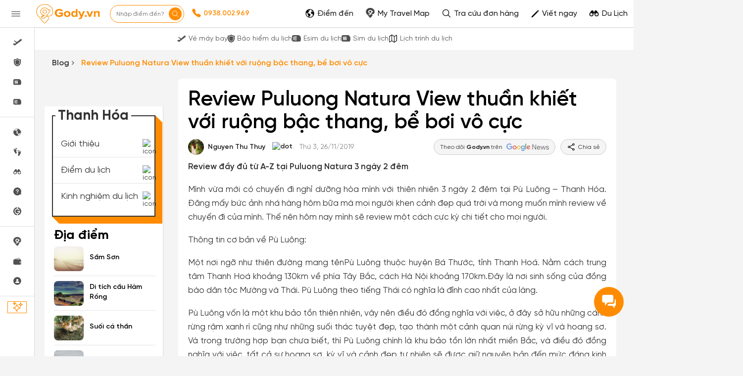

--- FILE ---
content_type: text/html; charset=UTF-8
request_url: https://gody.vn/bai-viet/review-puluong-natura-view-dep-thuan-khiet-voi-ruong-bac-thang-be-boi-vo-cuc-5829
body_size: 217990
content:
<!DOCTYPE html>
<html lang="vi" prefix="og:http://ogp.me/ns#">

<head>
    <style>
        @font-face {
            font-family: SVN-Gilroy;
            font-style: Regular;
            font-weight: 400;
            font-display: swap;
            src: url('/public/fonts/SVN-Gilroy-Regular.woff2') format("opentype")
        }

        @font-face {
            font-family: SVN-Gilroy;
            font-style: Bold;
            font-weight: 700;
            font-display: swap;
            src: url('/public/fonts/SVN-Gilroy-Bold.woff2') format("opentype")
        }

        @font-face {
            font-family: SVN-Gilroy;
            font-style: Medium;
            font-weight: 500;
            font-display: swap;
            src: url('/public/fonts/SVN-Gilroy-Medium.woff2') format("opentype")
        }

        @font-face {
            font-family: SVN-Gilroy;
            font-style: SemiBold;
            font-weight: 600;
            font-display: swap;
            src: url('/public/fonts/SVN-Gilroy-SemiBold.woff2') format("opentype")
        }

        .navbar-primary,
        body {
            font-family: SVN-Gilroy !important
        }

        .navbar-header a.logo {
            background-image: url(/public/images/logo-new.jpg);
            background-repeat: no-repeat;
            background-position: center center;
            background-size: 130px;
            width: 160px
        }

        .ff-sans {
            font-family: 'SVN-Gilroy', sans-serif !important
        }
    </style>
            <style>
    @font-face{font-family:SVN-Gilroy;font-style:Regular;font-weight:400;font-display:swap;src:url('/public/fonts/SVN-Gilroy-Regular.woff2') format("opentype")}@font-face{font-family:SVN-Gilroy;font-style:Bold;font-weight:700;font-display:swap;src:url('/public/fonts/SVN-Gilroy-Bold.woff2') format("opentype")}@font-face{font-family:SVN-Gilroy;font-style:Medium;font-weight:500;font-display:swap;src:url('/public/fonts/SVN-Gilroy-Medium.woff2') format("opentype")}@font-face{font-family:SVN-Gilroy;font-style:SemiBold;font-weight:600;font-display:swap;src:url('/public/fonts/SVN-Gilroy-SemiBold.woff2') format("opentype")}.navbar-primary,body{font-family:SVN-Gilroy!important}.box-shadow-1,.box-shadow-default{box-shadow:inset 0 -1px 0 rgb(0 0 0 / 10%)}.border-bottom-shadow-1:last-child{box-shadow:none}.block-content div{font-style:normal;font-weight:400;font-size:14px;line-height:140%;color:#333}.block-content img:not([width]){width:100%!important}.gody-pagination .pagination>.active>a,.gody-pagination ul li.active span{background-color:#ff8c00;border:1px solid #ff8c00;line-height:24px}.gody-pagination .pagination>li:first-child>a,.gody-pagination .pagination>li:last-child>a,.pagination>li:first-child>span,.pagination>li:last-child>span{border-radius:100%}.gody-pagination ul li a,.gody-pagination ul li span{border-radius:100%;margin-right:10px;width:38px;height:38px;text-align:center;background:#fff;border:1px solid #e0e0e0;color:#828282;font-size:16px;line-height:24px;font-weight:500px}.gb-item-border{padding-bottom:24px!important;box-shadow:inset 0 -1px 0 rgba(0,0,0,.1)}.gd-item{border-right:1px solid #e0e0e0}.gd-item:nth-child(3n+3){border-right:1px solid #f4f4f4!important}.list-menu .dropdown{position:relative;display:inline-block}.z-8{z-index:8}.list-menu .dropbtn{color:#fff;padding:13px;border:0;cursor:pointer;display:inline-block}.capitalize-first:first-letter{text-transform:uppercase!important}.fw-700,.fw-700 p{font-weight:700!important}.lh-120\%{line-height:120%!important}.lh-140\%{line-height:140%!important}.box-shadow-primary{box-shadow:inset 0 -2px 0 #ff8c01}.box-shadow-02{box-shadow:inset 0 -1px 0 rgba(0,0,0,.1)}.barr-black{border:2px solid #333}.item-post{border-bottom:.5px solid #bdbdbd}.item-post:last-child{border:.5px solid #fff}.align-self{align-self:flex-end!important}.align-items{align-items:center!important}.fc-828282{color:#828282}.align-self-center{align-self:center!important}input.focus-visible:focus-visible{border:1px solid #ff8c00!important;outline:#ff8c00 solid 1px;border-radius:5px}input.focus-visible:focus,textarea.focus-visible:focus{border:1px solid #ff8c00!important}.slick-item .g-item{width:250px;margin-right:15px}.slick-prev{left:-50px}.slick-next{right:-50px}.slick-next,.slick-prev{font-size:0;line-height:0;position:absolute;top:50%;display:block;width:34px;height:34px;padding:0;-webkit-transform:translate(0,-50%);-ms-transform:translate(0,-50%);transform:translate(0,-50%);cursor:pointer;color:transparent;border:none;outline:0;background:0 0}.slick-item .slick-next:before,.slick-item .slick-prev:before{border-radius:50%;width:34px;height:34px;color:#fff;text-rendering:auto;-moz-osx-font-smoothing:grayscale;transition:opacity .1s linear;margin-top:-6px;box-shadow:0 2px 4px 0 rgb(0 0 0 / 30%);background:#ff8c00;display:inline-block;cursor:pointer;text-align:center}.slick-item .slick-prev:before{content:"\f104";font:700 23px/34px FontAwesome;-webkit-font-smoothing:antialiased;letter-spacing:3px}.slick-item .slick-next:before{content:"\f105";font:700 23px/34px FontAwesome;-webkit-font-smoothing:antialiased}.item-border-top-first:first-child{border-top:1px solid #e5e5e5}.scrollbar-vertical-white::-webkit-scrollbar{width:3px;height:4px}.scrollbar-vertical-white::-webkit-scrollbar-track{background:#fff;box-shadow:inset 0 0 2px rgb(0 0 0 / 10%)}.scrollbar-vertical-white::-webkit-scrollbar-thumb{background:#fff;border:.5px solid #fff}.horizontal-scrolling::-webkit-scrollbar{display:none}.outline-0{outline:0}.outline-none,input.outline-none:focus{outline:0!important}.toggler-go-to-place:hover .Userstyle__UserDropDown{display:block!important}a:hover{text-decoration:none!important}input.invalid-focus-bottom:invalid:focus{border-bottom:1px solid red!important}input.invalid-focus:invalid:focus{border:1px solid red!important}textarea.invalid-focus:invalid:focus{border:1px solid red!important}ul#list-images{padding:0;margin:0}ul#list-images li{width:80px;height:80px;display:inline-block;text-align:center;margin:10px;cursor:pointer;position:relative;vertical-align:top}#list-images .cl,#list-images li a{display:flex;width:100%;height:100%}#list-images li a{background:#fff;flex-direction:column;border-radius:4px;transition:border-color .2s ease-in-out;border:1px dashed #1791f2}#list-images .cl{flex-direction:column;justify-content:center;align-items:center;border:none;background:#fafafa}#list-images li span.title{margin-top:10px;display:block;color:#666;font-size:14px}#list-images li a img{object-fit:cover;object-fit:cover;width:100%;height:100%;opacity:.8}.radio-primary{margin:.5rem}.radio-primary input[type=radio]{position:absolute;opacity:0}.radio-primary input[type=radio]+.radio-label:before{content:"";background:#f4f4f4;border-radius:100%;border:1px solid #b4b4b4;display:inline-block;width:1.4em;height:1.4em;position:relative;top:-.2em;margin-right:1em;vertical-align:top;cursor:pointer;text-align:center;transition:250ms}.radio-primary input[type=radio]:checked+.radio-label:before{background-color:#ff8c00;box-shadow:inset 0 0 0 4px #f4f4f4}.radio-primary input[type=radio]:focus+.radio-label:before{outline:0;border-color:#3197ee}.radio-primary input[type=radio]:disabled+.radio-label:before{box-shadow:inset 0 0 0 4px #f4f4f4;border-color:#b4b4b4;background:#b4b4b4}.radio-primary input[type=radio]+.radio-label:empty:before{margin-right:0}.checkbox+.checkbox,.radio-primary+.radio{margin-top:0!important}.backgroundOverlay-layout{background-color:transparent;position:fixed;top:0;left:0;right:0;bottom:0;display:none}.qu-hover--bg--darken:hover{background-color:rgba(0,0,0,.03)!important}.truncate{display:inline-block;width:250px;white-space:nowrap;overflow:hidden;text-overflow:ellipsis}.truncate+a{display:inline-block;vertical-align:top;margin-top:-1px}.readMore .addText{display:none}.sidebar{will-change:min-height}.gap-10px{gap:10px}.sidebar__inner{transform:translate(0,0);transform:translate3d(0,0,0);will-change:position,transform}@media screen and (max-width:768px){.gody-pagination li.page-item:first-child,.gody-pagination li.page-item:last-child{display:none!important}.xs\:fs-16_5{font-size:16.5px!important}}.fs-16_5{font-size:16.5px!important}.bg-color-red{border-color:red!important}.box-shadow-primary{box-shadow:inset 0 -1px 0 #ff8c00}.bb-f1f1f1{border-bottom:1px solid #f1f1f1!important}.v7-loader{border:4px solid #f3f3f3;border-top:4px solid #3498db;border-radius:50%;width:25px;height:25px;animation:2s linear infinite spin}@keyframes spin{0%{transform:rotate(0)}100%{transform:rotate(360deg)}}html{font-family:sans-serif;-webkit-text-size-adjust:100%;-ms-text-size-adjust:100%}body{margin:0}article,aside,details,figcaption,figure,footer,header,hgroup,main,menu,nav,section,summary{display:block}a{background-color:transparent}b,strong{font-weight:700}h1{margin:.67em 0;font-size:2em}img{border:0}figure{margin:1em 40px}button,input,optgroup,select,textarea{margin:0;font:inherit;color:inherit}button{overflow:visible}button,select{text-transform:none}button,html input[type="button"],input[type="reset"],input[type="submit"]{-webkit-appearance:button;cursor:pointer}input{line-height:normal}*{-webkit-box-sizing:border-box;-moz-box-sizing:border-box;box-sizing:border-box}*:before,*:after{-webkit-box-sizing:border-box;-moz-box-sizing:border-box;box-sizing:border-box}html{font-size:10px;-webkit-tap-highlight-color:rgba(0,0,0,0)}body{font-family:"Helvetica Neue",Helvetica,Arial,sans-serif;font-size:14px;line-height:1.42857143;color:#333;background-color:#fff}input,button,select,textarea{font-family:inherit;font-size:inherit;line-height:inherit}a{color:#337ab7;text-decoration:none}figure{margin:0}img{vertical-align:middle}[role="button"]{cursor:pointer}h1,h2,h3,h4,h5,h6,.h1,.h2,.h3,.h4,.h5,.h6{font-family:inherit;font-weight:500;line-height:1.1;color:inherit}h1,.h1,h2,.h2,h3,.h3{margin-top:20px;margin-bottom:10px}h1,.h1{font-size:36px}h3,.h3{font-size:24px}p{margin:0 0 10px}.text-center{text-align:center}.bg-primary{color:#fff;background-color:#337ab7}ul,ol{margin-top:0;margin-bottom:10px}ul ul,ol ul,ul ol,ol ol{margin-bottom:0}.container{padding-right:15px;padding-left:15px;margin-right:auto;margin-left:auto}@media (min-width:768px){.container{width:750px}}@media (min-width:992px){.container{width:970px}}@media (min-width:1200px){.container{width:1170px}}.container-fluid{padding-right:15px;padding-left:15px;margin-right:auto;margin-left:auto}.row{margin-right:-15px;margin-left:-15px}.col-xs-1,.col-sm-1,.col-md-1,.col-lg-1,.col-xs-2,.col-sm-2,.col-md-2,.col-lg-2,.col-xs-3,.col-sm-3,.col-md-3,.col-lg-3,.col-xs-4,.col-sm-4,.col-md-4,.col-lg-4,.col-xs-5,.col-sm-5,.col-md-5,.col-lg-5,.col-xs-6,.col-sm-6,.col-md-6,.col-lg-6,.col-xs-7,.col-sm-7,.col-md-7,.col-lg-7,.col-xs-8,.col-sm-8,.col-md-8,.col-lg-8,.col-xs-9,.col-sm-9,.col-md-9,.col-lg-9,.col-xs-10,.col-sm-10,.col-md-10,.col-lg-10,.col-xs-11,.col-sm-11,.col-md-11,.col-lg-11,.col-xs-12,.col-sm-12,.col-md-12,.col-lg-12{position:relative;min-height:1px;padding-right:15px;padding-left:15px}@media (min-width:992px){.col-md-1,.col-md-2,.col-md-3,.col-md-4,.col-md-5,.col-md-6,.col-md-7,.col-md-8,.col-md-9,.col-md-10,.col-md-11,.col-md-12{float:left}.col-md-9{width:75%}.col-md-8{width:66.66666667%}.col-md-4{width:33.33333333%}.col-md-3{width:25%}.col-md-2{width:16.66666667%}}label{display:inline-block;max-width:100%;margin-bottom:5px;font-weight:700}.fade{opacity:0;-webkit-transition:opacity .15s linear;-o-transition:opacity .15s linear;transition:opacity .15s linear}.collapse{display:none}.dropup,.dropdown{position:relative}.dropdown-menu{position:absolute;top:100%;left:0;z-index:1000;display:none;float:left;min-width:160px;padding:5px 0;margin:2px 0 0;font-size:14px;text-align:left;list-style:none;background-color:#fff;-webkit-background-clip:padding-box;background-clip:padding-box;border:1px solid #ccc;border:1px solid rgba(0,0,0,.15);border-radius:4px;-webkit-box-shadow:0 6px 12px rgba(0,0,0,.175);box-shadow:0 6px 12px rgba(0,0,0,.175)}@media (min-width:768px){.navbar-right .dropdown-menu{right:0;left:auto}}.nav{padding-left:0;margin-bottom:0;list-style:none}.nav>li{position:relative;display:block}.nav>li>a{position:relative;display:block;padding:10px 15px}.nav>li>a>img{max-width:none}.navbar{position:relative;min-height:50px;margin-bottom:20px;border:1px solid transparent}@media (min-width:768px){.navbar{border-radius:4px}}@media (min-width:768px){.navbar-header{float:left}}.navbar-collapse{padding-right:15px;padding-left:15px;overflow-x:visible;-webkit-overflow-scrolling:touch;border-top:1px solid transparent;-webkit-box-shadow:inset 0 1px 0 rgba(255,255,255,.1);box-shadow:inset 0 1px 0 rgba(255,255,255,.1)}@media (min-width:768px){.navbar-collapse{width:auto;border-top:0;-webkit-box-shadow:none;box-shadow:none}.navbar-collapse.collapse{display:block!important;height:auto!important;padding-bottom:0;overflow:visible!important}}.container>.navbar-header,.container-fluid>.navbar-header,.container>.navbar-collapse,.container-fluid>.navbar-collapse{margin-right:-15px;margin-left:-15px}@media (min-width:768px){.container>.navbar-header,.container-fluid>.navbar-header,.container>.navbar-collapse,.container-fluid>.navbar-collapse{margin-right:0;margin-left:0}}.navbar-nav{margin:7.5px -15px}.navbar-nav>li>a{padding-top:10px;padding-bottom:10px;line-height:20px}@media(min-width:768px){.navbar-nav{float:left;margin:0}.navbar-nav>li{float:left}.navbar-nav>li>a{padding-top:15px;padding-bottom:15px}}.navbar-nav>li>.dropdown-menu{margin-top:0;border-top-left-radius:0;border-top-right-radius:0}@media (min-width:768px){.navbar-right{float:right!important;margin-right:-15px}}.modal{position:fixed;top:0;right:0;bottom:0;left:0;z-index:1050;display:none;overflow:hidden;-webkit-overflow-scrolling:touch;outline:0}.clearfix:before,.clearfix:after,.dl-horizontal dd:before,.dl-horizontal dd:after,.container:before,.container:after,.container-fluid:before,.container-fluid:after,.row:before,.row:after,.form-horizontal .form-group:before,.form-horizontal .form-group:after,.btn-toolbar:before,.btn-toolbar:after,.btn-group-vertical>.btn-group:before,.btn-group-vertical>.btn-group:after,.nav:before,.nav:after,.navbar:before,.navbar:after,.navbar-header:before,.navbar-header:after,.navbar-collapse:before,.navbar-collapse:after,.pager:before,.pager:after,.panel-body:before,.panel-body:after,.modal-header:before,.modal-header:after,.modal-footer:before,.modal-footer:after{display:table;content:" "}.clearfix:after,.dl-horizontal dd:after,.container:after,.container-fluid:after,.row:after,.form-horizontal .form-group:after,.btn-toolbar:after,.btn-group-vertical>.btn-group:after,.nav:after,.navbar:after,.navbar-header:after,.navbar-collapse:after,.pager:after,.panel-body:after,.modal-header:after,.modal-footer:after{clear:both}.hide{display:none!important}.show{display:block!important}:root{--primary-color:#ff8c00;--second-color:#ffce00;--third-color:#00beff;--fourth-color:#05469f;--fifth-color:#091e38;--sixth-color:#666;--seventh-color:#eee;--eighth-color:#f8f8f8;--nineth-color:#222;--tenth-color:#ccc;--eleventh-color:#ececec;--twelveth-color:#f5f5f5;--thirteenth-color:rgba(208,32,41,.9);--fourteenth-color:#333;--fifteenth-color:#acacac;--sixteenth-color:#337ab7;--seventeenth-color:#fffae5;--eighteenth-color:#202926;--nineteenth-color:#4267b2;--twentyth-color:#a9a9a9;--twentyoneth-color:#fafafa;--twenty-second-color:#fff4e6;--green-color:#5cb85c;--blue-facebook:#2476f2;--green1-color:#219653;--grayf2-color:#f2f2f2;--graybd-color:#bdbdbd;--gray82-color:#828282;--f9-color:#f9f9f9}.card5{box-shadow:0 1px 2px rgba(0,0,0,.05),0 0 0 1px rgba(63,63,68,.1)!important}.card6,.h\:card6:hover{box-shadow:0 1px #fff inset,0 1px 5px rgba(0,0,0,.2)!important}.bg-primary,.h\:bg-primary:hover{background-color:var(--primary-color)!important}.bg-eighth,.h\:bg-eighth:hover{background-color:var(--eighth-color)!important}.bg-eleventh{background-color:var(--eleventh-color)!important}.bg-white,.h\:bg-white:hover{background-color:#fff!important}.bg-transparent,.h\:bg-transparent:hover{background-color:transparent!important}.ba,.h\:ba:hover{border-style:solid!important;border-width:1px!important}.bt{border-top-style:solid!important;border-top-width:1px!important}.bb,.h\:bb:hover{border-bottom-style:solid!important;border-bottom-width:1px!important}.bn,.h\:bn:hover,.lc\:bn:last-child{border-style:none!important;border-width:0!important}.baw2{border-width:2px!important}.btw4{border-top-width:4px!important}.bc-primary,.h\:bc-primary:hover{border-color:var(--primary-color)!important}.bc-tenth{border-color:var(--tenth-color)!important}.bar-0{border-radius:0!important}.bar-4{border-radius:4px!important}.bar-8{border-radius:8px!important}.btr-10{border-top-left-radius:10px!important;border-top-right-radius:10px!important}.bar-50{border-radius:50px!important}.bar-circle{border-radius:100%!important}.bs-none{box-shadow:none!important}.box-border{box-sizing:border-box!important}.fc-white,.h\:fc-white:hover{color:#fff!important}.fc-primary,.h\:fc-primary:hover{color:var(--primary-color)!important}.fc-fourth,.h\:fc-fourth:hover{color:var(--fourth-color)!important}.fc-sixth,.h\:fc-sixth:hover{color:var(--sixth-color)!important}.fc-nineth,.h\:nineth:hover,.h\:fc-nineth:hover{color:var(--nineth-color)!important}.fc-thirteenth,.h\:thirteenth:hover{color:var(--thirteenth-color)!important}.fc-fourteenth,.h\:fourteenth:hover,.h\:fc-fourteenth:hover{color:var(--fourteenth-color)!important}.fc-transparent{color:transparent!important}.c-auto{cursor:auto!important}.c-pointer{cursor:pointer!important}.d-block{display:block!important}.d-flex{display:flex!important}.d-inline-block{display:inline-block!important}.hide{display:none}.fd-row{flex-direction:row!important}.fd-column{flex-direction:column!important}.fw-wrap{flex-wrap:wrap!important}.fl-1{flex:1!important}.fl-shrink0{flex-shrink:0}.clearfix:after,.clearfix:before{content:'';display:table}.filter-white{filter:invert(100%) sepia(0%) saturate(0%) hue-rotate(153deg) brightness(114%) contrast(101%)}.filter-white{filter:invert(94%) sepia(94%) saturate(22%) hue-rotate(46deg) brightness(106%) contrast(107%)}.filter-black{filter:invert(1) sepia(0) saturate(0) hue-rotate(114deg) brightness(60%) contrast(89%)}.object-cover{object-fit:cover!important}.object-center{object-position:center!important}.outline-none,.h\:outline-none:hover,.f\:outline-none:focus,.a\:outline-none:active,.v\:outline-none:visited{outline:0!important}.overflow-hidden{overflow:hidden!important}.ps-absolute{position:absolute!important}.ps-relative{position:relative!important}.b0{bottom:0!important}.t4{top:4px!important}.l18{left:18px}.m-0{margin:0!important}.mt-0{margin-top:0!important}.mr-0{margin-right:0!important}.mb-0{margin-bottom:0!important}.ml-0{margin-left:0!important}.mx-0{margin-left:0!important;margin-right:0!important}.mb-1{margin-bottom:1px!important}.ml-1{margin-left:1px!important}.mt-5{margin-top:5px!important}.mr-5{margin-right:5px!important}.mb-5{margin-bottom:5px!important}.ml-5{margin-left:5px!important}.mt-7{margin-top:7px!important}.ml-7{margin-left:7px!important}.mr-8{margin-right:8px!important}.mb-8{margin-bottom:8px!important}.mt-10{margin-top:10px!important}.mr-10{margin-right:10px!important}.mb-10{margin-bottom:10px!important}.ml-10{margin-left:10px!important}.mt-12{margin-top:12px!important}.mb-12{margin-bottom:12px!important}.ml-12{margin-left:12px!important}.mr-13{margin-right:13px!important}.ml-13{margin-left:13px!important}.mt-15{margin-top:15px!important}.ml-15{margin-left:15px!important}.mt-20{margin-top:20px!important}.mr-20{margin-right:20px!important}.mb-20{margin-bottom:20px!important}.ml-20{margin-left:20px!important}.my-20{margin-top:20px!important;margin-bottom:20px!important}.mb-24{margin-bottom:24px!important}.mt-25{margin-top:25px!important}.mb-25{margin-bottom:25px!important}.mt-30{margin-top:30px!important}.ml-30{margin-left:30px!important}.mt-35{margin-top:35px!important}.mr-35{margin-right:35px!important}.mtn-1{margin-top:-1px!important}.mtn-3{margin-top:-3px!important}.mtn-4{margin-top:-4px!important}.mrn-6{margin-right:-6px!important}.mbn-18{margin-bottom:-18px!important}.p-0{padding:0!important}.pt-0{padding-top:0!important}.pl-0{padding-left:0!important}.px-0{padding-left:0!important;padding-right:0!important}.py-0{padding-top:0!important;padding-bottom:0!important}.pr-1{padding-right:1px!important}.pt-2{padding-top:2px!important}.pt-5{padding-top:5px!important}.pr-5{padding-right:5px!important}.pl-5{padding-left:5px!important}.px-6{padding-left:6px!important;padding-right:6px!important}.py-6{padding-top:6px!important;padding-bottom:6px!important}.p-8{padding:8px!important}.pr-8{padding-right:8px!important}.p-10{padding:10px!important}.pl-10{padding-left:10px!important}.py-10{padding-top:10px!important;padding-bottom:10px!important}.px-12{padding-left:12px!important;padding-right:12px!important}.py-12{padding-top:12px!important;padding-bottom:12px!important}.pt-15{padding-top:15px!important}.p-16{padding:16px!important}.pb-16{padding-bottom:16px!important}.pt-18{padding-top:18px!important}.p-20{padding:20px!important}.pt-20{padding-top:20px!important}.pl-20{padding-left:20px!important}.p-25{padding:25px!important}.pl-25{padding-left:25px!important}.px-25{padding-left:25px!important;padding-right:25px!important}.pr-30{padding-right:30px!important}.pb-30{padding-bottom:30px!important}.pl-30{padding-left:30px!important}.t-all{transition-property:all}.t-delay-0{transition-delay:0s}.t-duration-slow{transition-duration:0.25s}.fs-10{font-size:10px!important}.fs-12{font-size:12px!important}.fs-14{font-size:14px!important}.fs-15{font-size:15px!important}.fs-16{font-size:16px!important}.fs-18{font-size:18px!important}.fs-20{font-size:20px!important}.fs-22{font-size:22px!important}.fs-24{font-size:24px!important}.fs-28{font-size:28px!important}.fs-36{font-size:36px!important}.fw-normal{font-weight:400}.fw-bold{font-weight:700}.fw-400{font-weight:400}.fw-500{font-weight:500}.fw-600{font-weight:600}.fw-700{font-weight:700}.tt-capitalize{text-transform:capitalize}.tt-uppercase{text-transform:uppercase}.td-underline,.h\:td-underline:hover{text-decoration:underline!important}.td-none,.h\:td-none:hover,.f\:td-none:focus{text-decoration:none!important}.ta-left{text-align:left!important}.ta-center{text-align:center!important}.ta-justify{text-align:justify}.ws-nowrap{white-space:nowrap}.lh-15{line-height:15px!important}.lh-24{line-height:24px!important}.lh-25{line-height:25px!important}.lh-36{line-height:36px!important}.lh-38{line-height:38px!important}.lh-40{line-height:40px!important}.lh-48{line-height:48px!important}.lh-50{line-height:50px!important}.lh-lg{line-height:1.61538462!important}.jc-center{justify-content:center!important}.jc-end{justify-content:flex-end!important}.jc-space-between{justify-content:space-between!important}.ai-center{align-items:center!important}.ai-end{align-items:flex-end!important}.va-middle{vertical-align:middle}.w-auto{width:auto!important}.w-16{width:16px!important}.w-18{width:18px!important}.w-20{width:20px!important}.w-28{width:28px!important}.w-30{width:30px!important}.w-32{width:32px!important}.w-34{width:34px!important}.w-50{width:50px!important}.w-130{width:130px!important}.w-250{width:250px!important}.w-300{width:300px!important}.w-fit{width:100%!important}.wmn-120{min-width:120px!important}.wmn-136{min-width:136px!important}.wmn-1170{min-width:1170px!important}.wmn-1260{min-width:1260px!important}.h-16{height:16px!important}.h-26{height:26px!important}.h-32{height:32px!important}.h-36{height:36px!important}.h-40{height:40px!important}.h-42{height:42px!important}.h-44{height:44px!important}.h-48{height:48px!important}.h-50{height:50px!important}.h-fit{height:100%!important}.truncate-line{display:block;display:-webkit-box;-webkit-box-orient:vertical;overflow:hidden;text-overflow:ellipsis}.lineclamp1{-webkit-line-clamp:1}.lineclamp2{-webkit-line-clamp:2}.bbar-circle::before{border:1px solid rgba(0,0,0,.1);border-radius:100%;bottom:0;content:'';left:0;position:absolute;right:0;top:0}.d-after-none:after{display:none!important}.d-before-none:before{display:none!important}.cursor-pointer{cursor:pointer!important}.navbar-header a.logo{background-image:url(/public/images/logo-new.jpg);background-repeat:no-repeat;background-position:center center;background-size:130px;width:160px}.ff-sans{font-family:'SVN-Gilroy',sans-serif!important}.modal.modal__va-middle{text-align:center;padding:0!important}.navbar-primary{font-family:'SVN-Gilroy',sans-serif!important}.navbar-primary a{color:#666!important}.dest-details{padding-top:56px}.dest-details .navbar-primary{position:fixed;top:0;z-index:9;width:100%;min-height:inherit;height:56px}.dest-details .navbar-primary .navbar-header{height:56px!important}.navbar-header a.logo{display:block;height:100%!important}.navbar.navbar-primary .navbar-nav>li>a{padding-top:20px!important;padding-bottom:12px!important}.navbar.navbar-primary .navbar-nav>li>a:hover,.navbar.navbar-primary .navbar-nav>li>a:active,.navbar.navbar-primary .navbar-nav>li>a:focus,.navbar.navbar-primary .navbar-nav>li>a:visited{background:transparent!important;outline:0}.navbar-primary .nav.navbar-right>li>a{padding-top:1px!important;padding-bottom:1px!important}.navbar-primary .nav.navbar-right>li>a.active,.navbar-primary .nav.navbar-right>li>a:active,.navbar-primary .nav.navbar-right>li>a:hover,.navbar-primary .nav.navbar-right>li>a:focus,.navbar-primary .nav.navbar-right>li>a:visited{background:transparent!important;outline:0}::-webkit-scrollbar{width:8px;background-color:#f4f4f4!important}::-webkit-scrollbar-thumb{background-color:#999;border-radius:10px;height:50px}::-webkit-scrollbar-track{border-radius:10px}::-webkit-scrollbar:horizontal{height:8px}a,.btn-link{color:#ff8c00}.overflow-hidden{overflow:hidden}.bg-white{background-color:#fff}.fc-black{color:#000}.fc-white{color:#fff}.fw-bold{font-weight:700}.fw-normal{font-weight:400}.fs-14{font-size:14px}.fs-20{font-size:20px}.ta-left{text-align:left}.ps-absolute{position:absolute}.ps-relative{position:relative}.c-pointer{cursor:pointer}.b0{bottom:0}.bar-50{border-radius:50px;-webkit-border-radius:50px;-moz-border-radius:50px}.bar-circle{border-radius:100%;-webkit-border-radius:100%;-moz-border-radius:100%}.py-0{padding-top:0;padding-bottom:0}.py-12{padding-top:12px;padding-bottom:12px}.px-0{padding-left:0;padding-right:12px}.tt-uppercase{text-transform:uppercase}.w-28{width:28px}.h-fit{height:100%}.d-block{display:block}.va-middle{vertical-align:middle}.mt-0{margin-top:0px!important}.mt-5{margin-top:5px!important}.mt-10{margin-top:10px!important}.mt-15{margin-top:15px!important}.mt-20{margin-top:20px!important}.mt-25{margin-top:25px!important}.mt-30{margin-top:30px!important}.mt-35{margin-top:35px!important}.mr-0{margin-right:0px!important}.mr-5{margin-right:5px!important}.mr-10{margin-right:10px!important}.mr-20{margin-right:20px!important}.mr-35{margin-right:35px!important}.mb-0{margin-bottom:0px!important}.mb-5{margin-bottom:5px!important}.mb-10{margin-bottom:10px!important}.mb-20{margin-bottom:20px!important}.mb-25{margin-bottom:25px!important}.ml-0{margin-left:0px!important}.ml-5{margin-left:5px!important}.ml-10{margin-left:10px!important}.ml-15{margin-left:15px!important}.ml-20{margin-left:20px!important}.ml-30{margin-left:30px!important}.pt-0{padding-top:0px!important}.pt-5{padding-top:5px!important}.pt-15{padding-top:15px!important}.pt-20{padding-top:20px!important}.pr-5{padding-right:5px!important}.pr-30{padding-right:30px!important}.pb-30{padding-bottom:30px!important}.pl-0{padding-left:0px!important}.pl-5{padding-left:5px!important}.pl-10{padding-left:10px!important}.pl-20{padding-left:20px!important}.pl-25{padding-left:25px!important}.pl-30{padding-left:30px!important}.text-center{text-align:center}section{padding-top:40px;padding-bottom:40px}a,.btn-link{color:#EF0E0E}.navbar.navbar-primary{background-color:#EF0E0E;border:none;border-radius:0;min-height:55px}.navbar.navbar-primary .navbar-nav>li>a{color:#fff;padding-top:16px;padding-bottom:15px;border-bottom:4px solid transparent;-webkit-transition:all 0.2s;-moz-transition:all 0.2s;-ms-transition:all 0.2s;-o-transition:all 0.2s;transition:all 0.2s}.logo{display:inline-block;padding:10px 20px 10px 0;height:50px}.navbar-primary .nav.navbar-right>li>a{padding-top:7px;padding-bottom:8px;border:none!important}footer{padding:0}.dest-details{background:#F4F4F4}.dest-details .navbar{margin-bottom:0}.navbar{margin-bottom:0}.block-content div:not(.collapse),.block-content p,.block-content li,.block-content table,.block-content>span,.post-description{color:#333;font-style:normal;font-weight:400;font-size:17px;line-height:28px;margin:18px 0;text-align:justify;display:block;word-wrap:break-word}.block-content li{margin: 10px 0;}.block-content figure figcaption,.block-content figure figcaption,.block-content figure figcaption,.block-content figure figcaption{position:relative;z-index:1;display:block;text-align:center;margin:10px 0;color:#ccc;font-size:13px;font-style:italic;outline:0 solid transparent;line-height:22px}.post-description{font-weight:600!important}figcaption.image-description,.layout-caption__preview{color:rgba(0,0,0,.6)!important;display:block!important;outline:0 solid transparent!important;text-align:center!important;font-size:14px!important;max-width:734px!important;margin-right:auto!important;margin-left:auto!important;pointer-events:none!important;line-height:22px!important;padding-top:10px!important}.img-thumb-post-action,.img-thumb-post-remove,.LayoutAlbumItemA.loaded,.LayoutAlbumItemA.loading,.layout-update__preview,.travel-post-video-remove{display:none!important}.block-content img:not([width]){width:100%!important;border-radius:5px}.block-content figure.aligncenter{text-align:center}.block-content .img-thumb-post img{max-width:764px!important}.readmore__line-clamp2{display:block;display:-webkit-box;-webkit-box-orient:vertical;overflow:hidden;text-overflow:ellipsis;-webkit-line-clamp:2;transition:all .5s linear;text-align:justify}.fa{display:inline-block;font:normal normal normal 14px/1 FontAwesome;font-size:inherit;text-rendering:auto;-webkit-font-smoothing:antialiased;-moz-osx-font-smoothing:grayscale}.fa-facebook-f:before,.fa-facebook:before{content:"\f09a"}.fa-angle-right:before{content:"\f105"}.fa-youtube-play:before{content:"\f16a"}.fa-instagram:before{content:"\f16d"}@font-face{font-family:'FontAwesome';font-display:swap;src:url(/public/v3/fonts/fontawesome-webfont.eot?v=4.7.0);src:url('/public/v3/fonts/fontawesome-webfont.eot?#iefix&v=4.7.0') format('embedded-opentype'),url(/public/v3/fonts/fontawesome-webfont.woff2?v=4.7.0) format('woff2'),url(/public/v3/fonts/fontawesome-webfont.woff?v=4.7.0) format('woff'),url(/public/v3/fonts/fontawesome-webfont.ttf?v=4.7.0) format('truetype'),url('/public/v3/fonts/fontawesome-webfont.svg?v=4.7.0#fontawesomeregular') format('svg');font-weight:400;font-style:normal}.ui-sortable-handle{-ms-touch-action:none;touch-action:none}.mb-4{margin-bottom:4px!important}.layout-caption__preview{margin-top:-18px!important;margin-bottom:0!important}.block-content a{word-break:break-word}.layout-album-row figure{margin:0 2px;float:left;display:block;box-sizing:border-box}.layout-album-row{margin:4px 0!important;width:calc(100% + 4px)}.layout-album-row figure:first-child{margin-left:0}.layout-album-row figure:last-child{margin-right:0}a:hover,a:focus{color:#23527c;text-decoration:underline}.bl{border-left-style:solid!important;border-left-width:1px!important}.t0{top:0!important}.l0{left:0!important}.mb-4{margin-bottom:4px!important}.fs-14__5{font-size:14.5px!important}.w-1{width:1px!important}.z-1{z-index:1}.t0{top:0}.l0{left:0}.pr-20{padding-right:20px!important}.pb-10{padding-bottom:10px!important}.pl-40{padding-left:40px!important}.pl-50{padding-left:50px!important}a:hover,a:active,a:focus,.btn-link:hover,.btn-link:active,.btn-link:focus{color:#A8A8A8;text-decoration:none}.dest-details a:hover{cursor:pointer}.layout-caption__preview{margin-top:-18px!important;margin-bottom:0!important}.layout-album-row figure{margin:0 2px;float:left;display:block;box-sizing:border-box}.layout-album-row{margin:4px 0!important;width:calc(100% + 4px)}.layout-album-row figure:first-child{margin-left:0}.layout-album-row figure:last-child{margin-right:0}a:active,a:hover{outline:0}.h-160{height:160px!important}.img-gallery{padding:35px 20px}a:hover,a:focus{color:#23527c;text-decoration:underline}@media (min-width:992px){.col-md-12{width:100%}}.bg-twelveth{background-color:var(--twelveth-color)!important}.bl{border-left-style:solid!important;border-left-width:1px!important}.bar-20{border-radius:20px!important}.t0{top:0!important}.r0{right:0!important}.l0{left:0!important}.ml-2{margin-left:2px!important}.mb-30{margin-bottom:30px!important}.pb-10{padding-bottom:10px!important}.pr-20{padding-right:20px!important}.pl-40{padding-left:40px!important}.pl-50{padding-left:50px!important}.fs-14__5{font-size:14.5px!important}.fs-42{font-size:42px!important}.w-1{width:1px!important}.h-auto{height:auto!important}.h-160{height:160px!important}.z-1{z-index:1}.z-10{z-index:10}.absolute-center{font-size:30px;font-weight:700;color:#fff}.absolute-center,.img-container img,.media.comment-item .media-left>a img,.venue .carousel-inner>.item>img{display:block;width:auto;height:auto;max-width:100%;max-height:100%;position:absolute;top:50%;left:50%;-webkit-transform:translate(-50%,-50%);-moz-transform:translate(-50%,-50%);-ms-transform:translate(-50%,-50%);-o-transform:translate(-50%,-50%);transform:translate(-50%,-50%)}.mb-30{margin-bottom:30px!important}.pr-20{padding-right:20px!important}.pb-10{padding-bottom:10px!important}.pl-40{padding-left:40px!important}.pl-50{padding-left:50px!important}.img-gallery{padding:35px 20px}a:hover,a:active,a:focus,.btn-link:hover,.btn-link:active,.btn-link:focus{color:#A8A8A8;text-decoration:none}.dest-details a:hover{cursor:pointer}.fancybox-enabled{overflow:hidden}.fancybox-enabled body{overflow:visible;height:100%}.fancybox-is-hidden{position:absolute;top:-9999px;left:-9999px;visibility:hidden}.fancybox-container{position:fixed;top:0;left:0;width:100%;height:100%;z-index:99993;-webkit-tap-highlight-color:transparent;-webkit-backface-visibility:hidden;backface-visibility:hidden;-webkit-transform:translateZ(0);transform:translateZ(0)}.fancybox-bg,.fancybox-inner,.fancybox-outer,.fancybox-stage{position:absolute;top:0;right:0;bottom:0;left:0}.fancybox-bg{background:#1e1e1e;opacity:0;transition-duration:inherit;transition-property:opacity;transition-timing-function:cubic-bezier(.47,0,.74,.71)}.fancybox-is-open .fancybox-bg{opacity:.87;transition-timing-function:cubic-bezier(.22,.61,.36,1)}.fancybox-caption-wrap,.fancybox-infobar,.fancybox-toolbar{position:absolute;direction:ltr;z-index:99997;opacity:0;visibility:hidden;transition:opacity .25s,visibility 0s linear .25s;box-sizing:border-box}.fancybox-show-caption .fancybox-caption-wrap,.fancybox-show-infobar .fancybox-infobar,.fancybox-show-toolbar .fancybox-toolbar{opacity:1;visibility:visible;transition:opacity .25s,visibility 0s}.fancybox-infobar{top:0;left:50%;margin-left:-79px}.fancybox-infobar__body{display:inline-block;width:70px;line-height:44px;font-size:13px;font-family:Helvetica Neue,Helvetica,Arial,sans-serif;text-align:center;color:#ddd;background-color:rgba(30,30,30,.7);pointer-events:none;-webkit-user-select:none;-moz-user-select:none;-ms-user-select:none;user-select:none;-webkit-touch-callout:none;-webkit-tap-highlight-color:transparent;-webkit-font-smoothing:subpixel-antialiased}.fancybox-toolbar{top:0;right:0}.fancybox-stage{overflow:hidden;direction:ltr;z-index:99994;-webkit-transform:translateZ(0)}.fancybox-slide{position:absolute;top:0;left:0;width:100%;height:100%;margin:0;padding:0;overflow:auto;outline:none;white-space:normal;box-sizing:border-box;text-align:center;z-index:99994;-webkit-overflow-scrolling:touch;display:none;-webkit-backface-visibility:hidden;backface-visibility:hidden;transition-property:opacity,-webkit-transform;transition-property:transform,opacity;transition-property:transform,opacity,-webkit-transform;-webkit-transform-style:preserve-3d;transform-style:preserve-3d}.fancybox-slide:before{content:"";display:inline-block;vertical-align:middle;height:100%;width:0}.fancybox-is-sliding .fancybox-slide,.fancybox-slide--current,.fancybox-slide--next,.fancybox-slide--previous{display:block}.fancybox-slide--image{overflow:visible}.fancybox-slide--image:before{display:none}.fancybox-slide>*{display:inline-block;position:relative;padding:24px;margin:44px 0;border-width:0;vertical-align:middle;text-align:left;background-color:#fff;overflow:auto;box-sizing:border-box}.fancybox-slide .fancybox-image-wrap{position:absolute;top:0;left:0;margin:0;padding:0;border:0;z-index:99995;background:transparent;cursor:default;overflow:visible;-webkit-transform-origin:top left;transform-origin:top left;background-size:100% 100%;background-repeat:no-repeat;-webkit-backface-visibility:hidden;backface-visibility:hidden}.fancybox-can-zoomIn .fancybox-image-wrap{cursor:zoom-in}.fancybox-image,.fancybox-spaceball{position:absolute;top:0;left:0;width:100%;height:100%;margin:0;padding:0;border:0;max-width:none;max-height:none}.fancybox-caption-wrap{bottom:0;left:0;right:0;padding:60px 30px 0;background:linear-gradient(180deg,transparent 0,rgba(0,0,0,.1) 20%,rgba(0,0,0,.2) 40%,rgba(0,0,0,.6) 80%,rgba(0,0,0,.8));pointer-events:none}.fancybox-caption{padding:30px 0;border-top:1px solid hsla(0,0%,100%,.4);font-size:14px;font-family:Helvetica Neue,Helvetica,Arial,sans-serif;color:#fff;line-height:20px;-webkit-text-size-adjust:none}.fancybox-button{display:inline-block;position:relative;margin:0;padding:0;border:0;width:44px;height:44px;line-height:44px;text-align:center;background:transparent;color:#ddd;border-radius:0;cursor:pointer;vertical-align:top;outline:none}.fancybox-button,.fancybox-infobar__body{background:rgba(30,30,30,.6)}.fancybox-button:hover:not([disabled]){color:#fff;background:rgba(0,0,0,.8)}.fancybox-button:after,.fancybox-button:before{content:"";pointer-events:none;position:absolute;background-color:currentColor;color:currentColor;opacity:.9;box-sizing:border-box;display:inline-block}.fancybox-button--left:after,.fancybox-button--right:after{top:18px;width:6px;height:6px;background:transparent;border-top:2px solid currentColor;border-right:2px solid currentColor}.fancybox-button--left:after{left:20px;-webkit-transform:rotate(-135deg);transform:rotate(-135deg)}.fancybox-button--right:after{right:20px;-webkit-transform:rotate(45deg);transform:rotate(45deg)}.fancybox-button--left{border-bottom-left-radius:5px}.fancybox-button--right{border-bottom-right-radius:5px}.fancybox-button--close:after,.fancybox-button--close:before{content:"";display:inline-block;position:absolute;height:2px;width:16px;top:calc(50% - 1px);left:calc(50% - 8px)}.fancybox-button--close:before{-webkit-transform:rotate(45deg);transform:rotate(45deg)}.fancybox-button--close:after{-webkit-transform:rotate(-45deg);transform:rotate(-45deg)}.fancybox-arrow{position:absolute;top:50%;margin:-50px 0 0;height:100px;width:54px;padding:0;border:0;outline:none;background:none;cursor:pointer;z-index:99995;opacity:0;-webkit-user-select:none;-moz-user-select:none;-ms-user-select:none;user-select:none;transition:opacity .25s}.fancybox-arrow:after{content:"";position:absolute;top:28px;width:44px;height:44px;background-color:rgba(30,30,30,.8);background-image:url([data-uri]);background-repeat:no-repeat;background-position:50%;background-size:24px 24px}.fancybox-arrow--right{right:0}.fancybox-arrow--left{left:0;-webkit-transform:scaleX(-1);transform:scaleX(-1)}.fancybox-arrow--left:after,.fancybox-arrow--right:after{left:0}.fancybox-show-nav .fancybox-arrow{opacity:.6}.fancybox-loading{border:6px solid hsla(0,0%,39%,.4);border-top:6px solid hsla(0,0%,100%,.6);border-radius:100%;height:50px;width:50px;-webkit-animation:a .8s infinite linear;animation:a .8s infinite linear;background:transparent;position:absolute;top:50%;left:50%;margin-top:-25px;margin-left:-25px;z-index:99999}.fancybox-button--fullscreen:before{width:15px;height:11px;left:calc(50% - 7px);top:calc(50% - 6px);border:2px solid;background:none}.fancybox-button--pause:before,.fancybox-button--play:before{top:calc(50% - 6px);left:calc(50% - 4px);background:transparent}.fancybox-button--play:before{width:0;height:0;border-top:6px inset transparent;border-bottom:6px inset transparent;border-left:10px solid;border-radius:1px}.fancybox-button--thumbs,.fancybox-thumbs{display:none}@media (min-width:800px){.fancybox-button--thumbs{display:inline-block}.fancybox-button--thumbs span{font-size:23px}.fancybox-button--thumbs:before{width:3px;height:3px;top:calc(50% - 2px);left:calc(50% - 2px);box-shadow:0 -4px 0,-4px -4px 0,4px -4px 0,inset 0 0 0 32px,-4px 0 0,4px 0 0,0 4px 0,-4px 4px 0,4px 4px 0}}
</style>

    <meta http-equiv="Content-Type" content="text/html; charset=UTF-8">
    <!-- Meta, title, CSS, favicons, etc. -->
    <meta charset="utf-8">
    <meta http-equiv="X-UA-Compatible" content="IE=edge">
    <meta name="viewport" content="width=device-width, initial-scale=1.0, maximum-scale=2.0">
    <title>Review Puluong Natura View thuần khiết với ruộng bậc thang, bể bơi vô cực</title>
    <meta name="google-signin-client_id" content="781388682859-1b5bt66h15s182g4r0u3eacro916vice.apps.googleusercontent.com">
    <meta name="google-site-verification" content="jdgOqwLpyTjqC8ImcawnRHQOGkJtx2OcVD9KPSJ6irc" />
    <meta http-equiv="Permissions-Policy" content="interest-cohort=()">
    <meta name="zalo-platform-site-verification" content="Re-w6vEIC39GZvW9YhiUKM2Qk5oCv6i6CJC" />
        <meta name="pagination" value="0" />

            
        <meta name="robots" content="index, follow">
    
            
    <meta property="og:locale" content="vi_VN" />
            <meta name="description" content="Review đầy đủ từ A-Z tại Puluong Natura 3 ngày 2 đêm">
        
                <link rel="canonical" href="https://gody.vn/bai-viet/review-puluong-natura-view-dep-thuan-khiet-voi-ruong-bac-thang-be-boi-vo-cuc-5829" />
        
    <meta property="og:image:width" content="600" />
    <meta property="og:image:height" content="315" />
    <meta property="fb:app_id" content="198019300682232" />

        <meta property="og:image" content="https://h3jd9zjnmsobj.vcdn.cloud/public/mytravelmap/images/2019/11/25/res2254/thumbnail-600/9895ba783baee4cc47341baa075019e6.jpg" />
    
    <meta name="csrf-token" content="yeyU89dQxrDTBF4NYMo4RcuW4sCsaKGzcwyniPC2">
    <meta property="og:url" content="" />
    <meta property="og:type" content="website" />
    <meta name="twitter:card" content="summary_large_image">

        <meta name="twitter:image" content="https://h3jd9zjnmsobj.vcdn.cloud/public/mytravelmap/images/2019/11/25/res2254/thumbnail-600/9895ba783baee4cc47341baa075019e6.jpg">
    
        <meta property="og:title" content="Review Puluong Natura View thuần khiết với ruộng bậc thang, bể bơi vô cực" />
    <meta name="twitter:title" content="Review Puluong Natura View thuần khiết với ruộng bậc thang, bể bơi vô cực">
    <meta property="og:image:alt" content="Review Puluong Natura View thuần khiết với ruộng bậc thang, bể bơi vô cực">
    
        <meta property="og:description" content="Review đầy đủ từ A-Z tại Puluong Natura 3 ngày 2 đêm" />
    
    <meta property="og:ttl" content="2419200" />

            
    
    <script type="application/ld+json">
{"@context": "https://schema.org","@type": "BreadcrumbList","itemListElement": [{"@type": "ListItem","position": 1,"item": {"@id": "https://gody.vn/", "@type": "WebSite" ,"name": "Gody.vn"}}, {"@type": "ListItem","position": 2,"item": {"@id": "https://gody.vn/blog", "@type": "WebPage", "name": "Blog"}},{"@type": "ListItem","position": 3,"item": {"@id": "https://gody.vn/bai-viet/review-puluong-natura-view-dep-thuan-khiet-voi-ruong-bac-thang-be-boi-vo-cuc-5829", "@type": "WebPage" ,"name": "Review Puluong Natura View thuần khiết với ruộng bậc thang, bể bơi vô cực"}}]}
</script>

<script type="application/ld+json">
{ "@context": "https://schema.org", "@type": "BlogPosting", "mainEntityOfPage": {"@type": "WebPage", "@id": "https://gody.vn/bai-viet/review-puluong-natura-view-dep-thuan-khiet-voi-ruong-bac-thang-be-boi-vo-cuc-5829"},"headline": "Review Puluong Natura View thuần khiết với ruộng bậc thang, bể bơi vô cực","image": ["https://gody.vn/public/images/logo-new.png"],"datePublished": "2019-11-26 17:14:05+07:00","dateModified": "2023-01-02 00:04:02+07:00", "author": {"@type": "Person","name": "Nguyen Thu Thuy", "url": "https://gody.vn/blog/res2254"},"Publisher": { "@type": "Organization", "@id": "https://gody.vn#Organization" },"description": "Review đầy đủ từ A-Z tại Puluong Natura 3 ngày 2 đêm"}
</script>
<meta property="article:published_time" content="2019-11-26 17:14:05+07:00" />
<meta property="article:modified_time" content="2023-01-02 00:04:02+07:00" />

    <link rel="icon" href="https://gody.vn/public/images/icon-1.png?v=1391">

    
    <!-- Google Tag Manager -->
<script>(function(w,d,s,l,i){w[l]=w[l]||[];w[l].push({'gtm.start':
    new Date().getTime(),event:'gtm.js'});var f=d.getElementsByTagName(s)[0],
    j=d.createElement(s),dl=l!='dataLayer'?'&l='+l:'';j.defer=true;j.src=
    'https://www.googletagmanager.com/gtm.js?id='+i+dl;f.parentNode.insertBefore(j,f);
    })(window,document,'script','dataLayer','GTM-TKXB6NT');</script>
    <!-- End Google Tag Manager -->

    <!-- gl tix -->
        <!-- gl tix -->

    <!-- up -->
    <style>
        body.dest-details {
            padding-top: 0 !important;
        }
        body {
            overflow-x: hidden;
        }
    </style> 
    <!-- up -->

        </head>

<body class="desktop v7 dest-details post-detail optimize">
    

    <!-- Google Tag Manager (noscript) -->
    <noscript><iframe src="https://www.googletagmanager.com/ns.html?id=GTM-TKXB6NT" height="0" width="0" style="display:none;visibility:hidden"></iframe></noscript>
    <!-- End Google Tag Manager (noscript) -->

        <header>
        <!-- include('v3.layouts.v7.header_menu_layout') -->
        <!-- home -->

<div class="navbar navbar-primary bg-white " data-type="navbar-primary" style="position: unset; border-bottom: 1px solid #D9D9D9;">
    <div class="container-fluid wmn-1500 pr-5 ps-relative" style="border-bottom: 1px solid #f1f1f1;">
        <div class="navbar-header h-42 mr-5 d-flex ai-center">
            <button type="button" class="btn btn-default bn bg-transparent h:bg-seventh menu-icon" style="padding: 5px; border-radius: 5px; margin-right: 8px;" onclick="toggleSidebarMenu()">
                <img src="/public/v6/js/ionicons/5.5.2/svg/menu-outline.svg" alt="Menu icon" class="ml-0 filter-sixth" width="24">
            </button>
            <a href="/" class="logo" aria-label="Logo" alt="Logo"></a>
        </div>

        <div class="collapse navbar-collapse px-0 d-flex d-after-none d-before-none jc-space-between ai-center" id="bs-example-navbar-collapse-1" style="display: flex!important;">
            <ul class="nav navbar-nav p-0 m-0">
                <li class="ps-relative main-menu-search-wrapper ml-0 h-fit d-flex ai-center">
                    <label for="search-header-2" id="search-header" class="c-pointer bar-50 bc-primary ba d-flex ai-center jc-space-between fc-sixth fw-normal h-36 w-150 pl-12 fs-12 pr-4 mb-0">
                        <span>Nhập điểm đến?</span>
                        <div class="bar-circle bg-primary d-flex ai-center jc-center p-5">
                            <img src="/public/v6/js/ionicons/5.5.2/svg/search-outline.svg" alt="Search icon" class="ml-0 w-16 filter-white">
                        </div>
                    </label>
                </li>
                <li>
                    <div class="h-36 d-flex ai-center ml-15">
                        <a href="tel:0938.002.969">
                            <!-- <img src="/public/v8/img/phone-icon.svg" style="margin-top:-2px" /> -->
                             <img src="/public/v6/js/ionicons/5.5.2/svg/call.svg" alt="Icon" class="mtn-3 filter-primary" width="20">
                             <span class="fc-primary fw-600">0938.002.969</span>
                        </a>
                    </div>
                </li>
            </ul>

            <nav>
                <ul class="nav navbar-nav navbar-right mrn-6 d-flex ai-center">
                    <li class="py-0 px-0 h:bg-grayf2 bar-50 h-42 px-12 t-all t-duration-slow mr-0">
                        <a class="h-fit text-center p-0 fc-sixth bg-transparent d-flex fw-500 ai-center jc-center px-0 mt-0 w-auto c-pointer" style="display: flex;" href="https://gody.vn/diem-den">
                            <img src="/public/v6/js/ionicons/5.5.2/svg/earth.svg" alt="Icon" class="w-20 mtn-3 mr-5" width="20" height="20" />
                            <p class="m-0 p-0 fs-16 fc-nineth">Điểm đến</p>
                        </a>
                    </li>
                    <li class="py-0 px-0 h:bg-grayf2 bar-50 h-42 px-12 t-all t-duration-slow mr-0">
                        <a class="h-fit text-center p-0 fc-sixth bg-transparent d-flex fw-500 ai-center jc-center px-0 mt-0 w-auto c-pointer" style="display: flex;" href="https://gody.vn/ban-do-du-lich/viet-nam">
                            <img class="w-20 mtn-4 filter-black va-middle mr-5" alt="Icon" src="/public/v6/images/logo-filled-100x100.png"  width="20" height="20">
                            <p class="m-0 p-0 fs-16 fc-nineth">My Travel Map</p>
                        </a>
                    </li>

                     <li class="py-0 px-0 h:bg-grayf2 bar-50 h-42 px-12 t-all t-duration-slow mr-0">
                        <a class="h-fit text-center p-0 fc-sixth bg-transparent d-flex fw-500 ai-center jc-center px-0 mt-0 w-auto c-pointer" style="display: flex;" href="#modal-login" data-toggle="modal">
                            <img src="/public/v6/js/ionicons/5.5.2/svg/search-outline.svg" alt="Icon" class="w-20 mtn-3 mr-5" width="20" height="20" />
                            <p class="m-0 p-0 fs-16 fc-nineth">Tra cứu đơn hàng</p>
                        </a>
                    </li>

                    <li class="dropdown nav-add-box py-0 pr-1 pl-5 h:bg-grayf2 bar-50 px-12 t-all t-duration-slow">
                        <button type="button" data-toggle="dropdown" aria-haspopup="true" aria-expanded="false" class="nav-button-add fw-500 bg-transparent py-0 px-0 h-fit d-flex ai-center jc-center c-pointer bn bs-none" style="display: flex;">
                            <img src="/public/v6/js/ionicons/5.5.2/svg/pencil.svg" alt="Icon" class="w-18 mb-1 mr-5" width="18" height="18" />
                            <p class="m-0 p-0 fs-16 fc-nineth">Viết ngay</p>
                        </button>

                        <ul class="dropdown-menu bar-0 mtn-1 " aria-labelledby="nav-button-add">
    <!-- <li class="ps-absolute w-10 h-10 baw1 bas-solid bc-tenth r12 tn6 rotate-1/8 bg-white brs-unset bbs-unset zn-1"></li> -->
    <li class="mt-10">
        <a href="https://gody.vn/blog/viet-bai/note" class="fc-sixth" id=" " style="color: #ff8c00 !important;">
            <img src="/public/v6/js/ionicons/5.5.2/svg/create-outline.svg" class="filter-primary w-24 mr-8">Chia sẻ trải nghiệm & review
        </a>
    </li>

    
    <li class="mt-10">
        <a href="https://gody.vn/photo-blog/dang-bai/note" class="fc-sixth" id=" ">
            <img src="/public/v6/js/ionicons/5.5.2/svg/image-outline.svg" class="filter-sixth w-24 mr-8">Chia sẻ hình ảnh
        </a>
    </li>

    <li class="mt-10">
        <a href=/facebook/login?modal=modal-fetch-fb class="fc-sixth" id=" ">
            <img src="/public/v6/js/ionicons/5.5.2/svg/images-outline.svg" class="filter-sixth w-24 mr-8">Chia sẻ hình từ Facebook
        </a>
    </li>

    <li class="mt-10 mb-10">
        <a href="https://gody.vn/hoi-dap" class="fc-sixth" id=" ">
            <img src="/public/v6/js/ionicons/5.5.2/svg/people-outline.svg" class="filter-sixth w-24 mr-8">Hỏi đáp du lịch
        </a>
    </li>

    <li class="mt-10 mb-10">
        <a href="https://gody.vn/lich-trinh-du-lich" class="fc-sixth" id=" ">
            <img src="/public/v6/js/ionicons/5.5.2/svg/footsteps-outline.svg" class="filter-sixth w-24 mr-8">Lập & chia sẻ hành trình
        </a>
    </li>

    </ul>
                        <style>
                        .nav-add-box{height: 42px;padding: 5px;}
                        .nav-add-box ul.dropdown-menu{margin-top:-1px;border-radius:0;}
                        .nav-add-box ul.dropdown-menu:before{content:'';display:block;width:10px;height:10px;position:absolute;border:1px solid #ccc;right:12px;top:-5px;transform:rotate(45deg);background:#fff;border-right-color:transparent;border-bottom-color:transparent;z-index:-1}
                        .nav-add-box ul li{margin-top:10px;}
                        </style>
                    </li>

                    <li class="py-0 px-0 ml-0 h:bg-grayf2 bar-50 h-42 px-12 t-all t-duration-slow">
                        <a href="https://gody.vn/du-lich" class="h-fit text-center p-0 fc-sixth bg-transparent d-flex fw-500 ai-center jc-center px-0 mt-0 w-auto c-pointer" style="display: flex;" title="Du Lịch">
                            <img src="/public/v8/img/binoculars.svg" alt="Icon" class="w-20 mtn-3 mr-6" width="20" height="20" />
                            <p class="m-0 p-0 fs-16 fc-nineth">Du Lịch</p>
                        </a>
                    </li>

                                        <li class="py-0 px-0 ml-0 h:bg-grayf2 bar-50 h-42 px-12 t-all t-duration-slow">
                        <a class="h-fit text-center p-0 fc-sixth bg-transparent notification-bell d-flex fw-500 ai-center jc-center px-0 mt-0 w-auto c-pointer" style="display: flex;" href="#modal-login" data-toggle="modal" role="button" aria-haspopup="true" aria-expanded="false" title="Thông báo">
                        <img src="/public/v6/js/ionicons/5.5.2/svg/notifications.svg" alt="Icon" class="w-18 mr-5 mb-1" width="18" height="18"/>
                        <p class="m-0 p-0 fs-16 fc-nineth">Thông báo</p>
                        <span class="notification-bell-count text-center ps-absolute fs-10 bg-primary fc-white bar-circle t4 l18 w-16 h-16 lh-lg hide">1</span>
                        </a>
                    </li>
                    
                    <li class="dropdown d-flex ai-center jc-center mr-20 ml-0 h-42 px-12 js-ignore-hide ">
                                                <button type="button" class="outline-none bn clearfix fc-sixth bg-transparent h:bg-seventh bar-50 px-10 py-6 mr-0 d-flex fw-500 ai-center jc-center" aria-label="Đăng nhập" data-toggle="dropdown" id="dang-nhap-header">
                            <!-- <img src="/public/v6/js/ionicons/5.5.2/svg/menu-outline.svg" alt="Menu" width="18" height="18" class="w-18 mr-8 mb-1" /> -->
                            <img src="/public/v6/js/ionicons/5.5.2/svg/person-circle-outline.svg" alt="Person" width="28" height="28" class="w-28 mb-1" />
                        </button>
                        
                        <ul class="dropdown-menu account-dropdown bar-8 w-250 card6 bn mt-7">
                            <li class="ps-absolute w-10 h-10 baw1 bas-solid bc-tenth r12 tn6 rotate-1/8 bg-white brs-unset bbs-unset zn-1"></li>
                                                        <li>
                                <a href="#modal-login" data-toggle="modal" class="fc-fourteenth py-10 px-15 fw-500">Đăng ký / Đăng nhập</a>
                            </li>
                            <li class="d-none">
                                <a href="https://gody.vn/dang-ky" class="fc-fourteenth py-10 px-15">Đăng ký</a>
                            </li>
                            <li class="bt bc-eleventh mt-6 mb-6"></li>
                            
                            
                            <li>
                                <a href="https://gody.vn/ban-do-du-lich/viet-nam" id="cap-nhat-mytravelmap-trong-profile" class="fc-fourteenth py-10 px-15">My Travel Map</a>
                            </li>

                            <li>
                                <a href="https://gody.vn/vi-du-lich" class="fc-fourteenth py-10 px-15">Ví du lịch</a>
                            </li>
                            
                                                    </ul>
                    </li>

                    
                    <li class="dropdown create-map-success-alert" style="height: 56px;">
                        <ul class="dropdown-menu" style="z-index: 1;">
                        <button class="close" style="top:8px;right:12px;position:absolute;"><span aria-hidden="true">×</span></button>
                        <script>
                        document.querySelector(".create-map-success-alert .close").addEventListener("click", function(){
                            document.querySelector(".create-map-success-alert .dropdown-menu").style.display = 'none';
                        });
                        </script>
                        <p style="margin-bottom:6px;text-align:center;"><b>Chúc mừng!</b>!</p>
                        <p style=" text-align:center;color:#ff8c00;font-size:30px;margin:0;"><i class="fa fa-bell-o" aria-hidden="true"></i></p>
                        <p style="margin:0;line-height:23px; text-align: center;">Bạn đã có 20,000VND trong tài khoản. <a href="https://gody.vn/qua-tang" class="fc-nineth fw-bold">Bạn muốn sử dụng ngay ?</a></p>
                        </ul>
                        <style>
                        .create-map-success-alert .dropdown-menu:before{content:'';display:block;width:10px;height:10px;position:absolute;border:1px solid #ccc;right:12px;top:-5px;transform:rotate(45deg);background:#fff;border-right-color:transparent;border-bottom-color:transparent;z-index:-1}
                        .create-map-success-alert .dropdown-menu{margin-right:3px;margin-top:-1px !important;border-top-left-radius:4px !important;border-top-right-radius:4px!important; min-width:300px; padding:15px;}
                        </style>
                    </li>
                </ul>
            </nav>
        </div>
    </div>
</div>



                        <div class="d hide">
            <div style="background-color: #f7b15c !important;" class="w-fit d-flex ai-center jc-center h-40">
    <a href="https://gody.vn/bao-hiem-du-lich?utm_source=baohiemdulich.baohiemdulich&amp;utm_medium=baohiemdulich.banner&amp;utm_campaign=baohiemdulich.baohiemdulich&amp;utm_id=baohiemdulich" class="w-fit d-flex ai-center jc-center fc-fourteenth" style="gap: 5px;">
        <img src="/public/images/blinking_new.gif" alt="new" class="w-34" width="34" height="34">
        <strong class="pt-2">Áp mã <span style="color: red;">HIGODY10</span></strong>
        <span class="pt-2">-</span>
        <span class="pt-2">Giảm 10% cho dịch vụ bảo hiểm du lịch, sim du lịch, eSIM quốc tế. </span>
        <span d-class="ml-5 btn card8 px-20 d-flex ai-center jc-center lh-24 h:bg-tenth bg-primary h-30" class="pt-5" style="color: #828282;">
            <ion-icon name="chevron-forward-outline" style="font-size: 20px;" role="img" class="md flip-rtl hydrated"></ion-icon>
        </span>
    </a>
</div>
                    </div>
        
                        <section class="bg-white p-0 m-0 global-nav-service" style="position: unset;top: 56px;z-index: 3;width: 100%;border-top: 1px solid #f1f1f1;border-bottom: 1px solid #f1f1f1;">
            <style>
    .h-fc-primary-hb:hover {}
    .h-fc-primary-hb:hover a, .h-fc-primary-hb:hover ion-icon {
        color: #FF8C01 !important;
    }
    /* .h-fc-primary-hb:hover img{
        filter: brightness(0) saturate(100%) invert(62%) sepia(18%) saturate(7038%) hue-rotate(358deg) brightness(100%) contrast(106%) !important;
    } */
</style>
<div class="container">
    <div class="row">
        <div class="col-md-12">
            <!-- --> 
            <div class="w-fit d-flex ai-center" style="height: 44px;">
                <div class="d-flex w-fit ta-center ai-center jc-center menu-top-services" id="elements-services" style="gap: 40px;">
                    <div class="d-flex ta-center ai-center   h-fc-primary-hb">
                        <img src="/public/v8/img/sidebar/plane.svg" alt="Icon" width="19">
                        <a href="https://gody.vn/ve-may-bay" class="fs-14 fw-400 ml-5 " style="color: #515151;">Vé máy bay</a>
                    </div>
                                        <div class="d-flex ta-center ai-center ws-nowrap  h-fc-primary-hb">
                        <img src="/public/v8/img/sidebar/shield.svg" alt="Icon" width="14" style="margin-top: -3px">
                        <a href="https://gody.vn/bao-hiem-du-lich" class="fs-14 fw-400 ml-5 " style="color: #515151;">Bảo hiểm du lịch</a>
                    </div>
                    <div class="d-flex ta-center ai-center ws-nowrap  h-fc-primary-hb">
                        <img src="/public/v8/img/sidebar/esim.svg" alt="Icon" width="18" style="margin-top: -3px">
                        <a href="https://gody.vn/esim" class="fs-14 fw-400 ml-5 " style="color: #515151;">Esim du lịch</a>
                    </div>


                    <div class="d-flex ta-center ai-center ws-nowrap  h-fc-primary-hb">
                        <img src="/public/v8/img/sidebar/sim.svg" alt="Icon" width="18" style="margin-top: -3px">
                        <a href="https://gody.vn/sim" class="fs-14 fw-400 ml-5 " style="color: #515151;">Sim du lịch</a>
                    </div>

                    
                    <div class="d-flex ta-center ai-center ws-nowrap mr-10  h-fc-primary-hb">
                        <img src="/public/v6/js/ionicons/5.5.2/svg/map-outline.svg" alt="Icon" width="18" style="margin-top: -2px">
                        <a href="https://gody.vn/lich-trinh-du-lich"class="fs-14 fw-400 ml-5 " style="color: #515151;">Lịch trình du lịch</a>
                    </div>

                </div>
            </div>
            <!-- mn -->
        </div>
    </div>
</div>
<style>
    .h-fc-primary-hb:hover svg {
        fill: var(--primary-color)!important;
    }
    .h-fc-primary-hb:hover a, .h-fc-primary-hb:hover ion-icon{
        color: #FF8C01 !important;
    }
</style>
        </section>
                    </header>
    
    <div class="sidebar collapsed " id="sidebar">
    <div class="menu-section">
        <a href="https://gody.vn/ve-may-bay" class="menu-item">
            <span class="menu-icon">
                <img src="/public/v8/img/sidebar/plane.svg" />
            </span>
            <span class="menu-text">Vé máy bay</span>
        </a>
        <a href="https://gody.vn/bao-hiem-du-lich" class="menu-item">
            <span class="menu-icon">
                <img src="/public/v8/img/sidebar/shield.svg" />
            </span>
            <span class="menu-text">Bảo hiểm du lịch</span>
        </a>
        <a href="https://gody.vn/sim" class="menu-item">
            <span class="menu-icon">
                <img src="/public/v8/img/sidebar/sim.svg" />
            </span>
            <span class="menu-text">Sim du lịch</span>
        </a>
        <a href="https://gody.vn/esim" class="menu-item">
            <span class="menu-icon">
                <img src="/public/v8/img/sidebar/esim.svg" />
            </span>
            <span class="menu-text">Esim du lịch</span>
        </a>
            </div>

    <div class="menu-section">
        <a href="https://gody.vn/diem-den" class="menu-item">
            <span class="menu-icon">
                <img src="/public/v8/img/sidebar/globe.svg" />
            </span>
            <span class="menu-text">Điểm đến</span>
        </a>
        <a href="https://gody.vn/du-lich" class="menu-item">
            <span class="menu-icon">
                <img src="/public/v8/img/sidebar/leg.svg" />
            </span>
            <span class="menu-text">Cẩm nang du lịch</span>
        </a>
        <a href="https://gody.vn/blog" class="menu-item">
            <span class="menu-icon">
                <img src="/public/v8/img/sidebar/binoculars.svg" />
            </span>
            <span class="menu-text">Cộng đồng du lịch</span>
        </a>
        <a href="https://gody.vn/hoi-dap" class="menu-item">
            <span class="menu-icon">
                <img src="/public/v8/img/sidebar/qa.svg" />
            </span>
            <span class="menu-text">Hỏi đáp</span>
        </a>
        <a href="#modal-login" data-toggle="modal" class="menu-item">
            <span class="menu-icon">
                <img src="/public/v8/img/sidebar/gcoin.svg" />
            </span>
            <span class="menu-text">Phần thưởng gcoin</span>
        </a>
    </div>

    <div class="menu-section">
        <a href="https://gody.vn/ban-do-du-lich/viet-nam" class="menu-item">
            <span class="menu-icon">
                <img src="/public/v8/img/sidebar/logo.svg" />
            </span>
            <span class="menu-text">My Travel Map</span>
        </a>
        <a href="#modal-login" data-toggle="modal" class="menu-item">
            <span class="menu-icon">
                <img src="/public/v8/img/sidebar/wallet.svg" />
            </span>
            <span class="menu-text">Ví du lịch</span>
        </a>
        <a href="#modal-login" data-toggle="modal" class="menu-item">
            <span class="menu-icon"><img src="/public/v8/img/sidebar/user.svg" /></span>
            <span class="menu-text">Tài khoản</span>
        </a>
    </div>

    <div class="menu-section bn">
        <a href="/ai" class="btn btn-default d-block mx-15 fc-primary ba bc-primary gai-btn"><svg xmlns="http://www.w3.org/2000/svg" class="ionicon" viewBox="0 0 512 512" style="width: 20px; margin-bottom: -5px; margin-right: 3px;"><path d="M259.92 262.91L216.4 149.77a9 9 0 00-16.8 0l-43.52 113.14a9 9 0 01-5.17 5.17L37.77 311.6a9 9 0 000 16.8l113.14 43.52a9 9 0 015.17 5.17l43.52 113.14a9 9 0 0016.8 0l43.52-113.14a9 9 0 015.17-5.17l113.14-43.52a9 9 0 000-16.8l-113.14-43.52a9 9 0 01-5.17-5.17zM108 68L88 16 68 68 16 88l52 20 20 52 20-52 52-20-52-20zM426.67 117.33L400 48l-26.67 69.33L304 144l69.33 26.67L400 240l26.67-69.33L496 144l-69.33-26.67z" fill="none" stroke="currentColor" stroke-linecap="round" stroke-linejoin="round" stroke-width="32"/></svg> <span class="gai-btn-text">Trò chuyện với G.AI</span></a>
    </div>
</div>
<div class="overlay" id="sidebar-overlay" onclick="closeSidebarMenu()"></div>

<style>
    .sidebar {
        position: fixed;
        left: 0;
        top: 56px;
        height: calc(100% - 56px);
        width: 280px;
        background: #fff;
        border-right: 1px solid #D9D9D9;
        transition: 0.3s ease;
        overflow-y: auto;
        z-index: 99;
    }

    .sidebar.collapsed {
        width: 70px;
    }

    .sidebar.collapsed .gai-btn {
        padding-left: 3px;
        padding-right: 0;
        text-align: center;
    }

    .sidebar.collapsed .gai-btn svg {
        margin-right: 0 !important;
    }

    .sidebar.collapsed .gai-btn-text{
        display: none;
    }

    .sidebar.collapsed:hover {
        width: 280px;
    }

    .sidebar.collapsed:hover .gai-btn-text{
        display: inline;
    }

    .sidebar.collapsed:hover .menu-text {
        opacity: 1;
        width: auto;
    }

    .menu-section {
        padding: 10px 0;
        border-bottom: 1px solid #e0e0e0;
    }

    .menu-item {
        display: flex;
        align-items: center;
        padding: 10px 20px;
        color: #333;
        text-decoration: none;
        transition: 0.3s;
        cursor: pointer;
        white-space: nowrap;
    }

    .menu-item:hover {
        background: #f5f5f5;
        color: #ff9800;
    }

    .menu-icon {
        min-width: 30px;
        font-size: 20px;
        display: flex;
        align-items: center;
        justify-content: center;
    }

    .menu-text {
        margin-left: 10px;
        font-size: 14px;
        transition: 0.3s;
        opacity: 1;
    }

    .sidebar.collapsed .menu-text {
        opacity: 0;
        width: 0;
        overflow: hidden;
    }

    .content {
        margin-left: 280px;
        margin-top: 70px;
        padding: 30px;
        transition: 0.3s ease;
    }

    .sidebar.collapsed~.content {
        margin-left: 70px;
    }

    .sidebar-overlay {
        position: fixed;
        top: 70px;
        left: 0;
        right: 0;
        bottom: 0;
        background: rgba(0, 0, 0, 0.5);
        opacity: 0;
        pointer-events: none;
        transition: 0.3s;
        z-index: 98;
    }

    .sidebar-overlay.active {
        opacity: 1;
        pointer-events: auto;
    }

    .content-wrapper {
        margin-left: 280px;
        margin-top: 0;
        /* padding: 0 30px; */
        transition: 0.3s ease;
    }

    .sidebar.collapsed~.content-wrapper {
        margin-left: 70px;
    }

    @media (max-width: 768px) {
        .sidebar {
            transform: translateX(-100%);
        }

        .sidebar.mobile-open {
            transform: translateX(0);
        }

        .content-wrapper {
            margin-left: 0;
        }
    }
</style>

<script>
    function toggleSidebarMenu() {
        const sidebar = document.getElementById('sidebar');
        const overlay = document.getElementById('sidebar-overlay');

        if (window.innerWidth <= 768) {
            sidebar.classList.toggle('mobile-open');
            overlay.classList.toggle('active');
        } else {
            sidebar.classList.toggle('collapsed');
        }
    }

    function closeSidebarMenu() {
        const sidebar = document.getElementById('sidebar');
        const overlay = document.getElementById('sidebar-overlay');
        sidebar.classList.remove('mobile-open');
        overlay.classList.remove('active');
    }

    window.addEventListener('resize', function() {
        const sidebar = document.getElementById('sidebar');
        const overlay = document.getElementById('sidebar-overlay');
        if (window.innerWidth > 768) {
            sidebar.classList.remove('mobile-open');
            overlay.classList.remove('active');
        }
    });
</script>    <div class="content-wrapper">
        <section class="p-0 m-0 test1" data="1">
    <div class="container mt-15 mb-20">
        <span class="truncate-line lineclamp1">
            <a href="https://gody.vn/blog" class="fs-16 fw-600 fc-fourteenth tt-capitalize-d h:fc-primary">Blog</a>
            <i aria-hidden="true" class="fa fa-angle-right ml-1 mr-10"></i>
            <span class="fs-16 fw-600 fc-primary tt-capitalize-d">Review Puluong Natura View thuần khiết với ruộng bậc thang, bể bơi vô cực</span>
        </span>
    </div>
</section>

<section class="p-0 m-0">
    <div class="container">
        <div class="row">
            

            <main class="col-md-9 pl-30" style="float: right !important">
                <article class="w-fit d-block p-20 bg-white bar-8">

                                                                
                    <div class="w-fit d-block py-0">
                        <h1 class="d-block w-fit fw-600 fc-black p-0 m-0 fs-42">Review Puluong Natura View thuần khiết với ruộng bậc thang, bể bơi vô cực</h1>                    </div>

                    <div class="d-flex ai-center jc-space-between fw-wrap mbn-18 py-10">
      <div class="ws-nowrap d-flex ai-center btr-10 fl-1">
        <span target="_blank" class="bar-circle bbar-circle ps-relative w-32 h-32 td-none outline-none mr-8 fc-sixth">
          <a class="fc-nineth bbar-circle" href="https://gody.vn/blog/res2254">
            <img src="https://gody.vn/public/v3/images/user/avatar/res2254/14258987-20191126174400.jpg" class="w-fit h-fit object-cover object-center bar-circle" alt="avatar">
          </a>
        </span>
        <div class="fl-1">
          <span class="fc-nineth d-inline-block va-middle d-truncate td-none outline-none fs-14 fw-600 d-wmx-135 xs:wmx-auto">
                        <a 
              class="fc-nineth" 
              href="https://gody.vn/blog/res2254"
            >Nguyen Thu Thuy</a>
            
            <span class="p-10">
              <img src="https://h3jd9zjnmsobj.vcdn.cloud/public/v7/dot.png" alt="dot" width="4" height="4" />
            </span>
            <span
              class="fs-14 fw-400 lh-25"
              style="color: #828282;"
            >Thứ 3, 26/11/2019 </span>
          </span>
        </div>
      </div>

      <div class="d-flex ai-center xs:mt-15 xs:d-block">
        <a href="https://news.google.com/publications/CAAqBwgKMIvPoAswk9m4Aw?ceid=VN:vi&oc=3" class="fc-nineth px-12 py-6 h-auto bar-20 ba bc-tenth fs-12 d-flex ai-center jc-center bg-twelveth xs:mb-10 xs:d-inline-block" title="Google News" target="_blank" rel="nofollow noreferrer">
    <span>Theo dõi <b>Gody.vn</b> trên</span>
    <img src="/public/images/Google_News1.png" class="ml-2" height="30" alt="Google news" style="margin-top:-6px;margin-bottom:-6px;margin-right:-5px;" loading="lazy"/>
</a>

<button type="button" data-target="#modal-share" data-toggle="modal" class="fc-nineth px-12 py-6 h-auto bar-20 ba bc-tenth fs-12 d-flex ai-center jc-center bg-twelveth ml-10 xs:ml-0 xs:mb-10 xs:d-inline-block" title="Chia sẻ" rel="nofollow noreferrer" ><img src="/public/v6/js/ionicons/5.5.2/svg/share-social-outline.svg" class="mr-5 w-18" width="18" alt="Chia sẻ"/> <span>Chia sẻ</span></button>


<div id="modal-share" class="modal fade" tabindex="-1" role="dialog" aria-labelledby="myLargeModalLabel">
  <div class="modal-dialog modal-sm xs:w-auto" style="width: 450px;" role="document">
    <div class="modal-content bar-8">
        <div class="modal-header">
            <button type="button" class="close" data-dismiss="modal" aria-label="Close"><span aria-hidden="true"><svg width="24" height="24" viewBox="0 0 24 24" focusable="false" class=" NMm5M"><path d="M19 6.41L17.59 5 12 10.59 6.41 5 5 6.41 10.59 12 5 17.59 6.41 19 12 13.41 17.59 19 19 17.59 13.41 12 19 6.41z"></path></svg></span></button>
            <h4 class="modal-title" id="exampleModalLabel"><img src="https://gody.vn/public/images/logo-new.jpg" width="90"/></h4>
        </div>
        <div class="modal-body">
            <div class="ta-center mb-15 fs-16">Chia sẻ nội dung này qua</div>
            <div class="d-flex ai-center jc-center xs:d-block">
                <div class="d-flex ai-center jc-center fd-column xs:mb-20">
                    <div class="mb-10 fc-fourth bar-circle bn fs-12 d-flex ai-center jc-center w-40 h-40 c-pointer btn-copy" onclick="this.classList.add('copied');navigator.clipboard.writeText('https://gody.vn/');setTimeout(() => {this.classList.remove('copied')},800);" style="background:#9aa0a6;"><img src="/public/v6/js/ionicons/5.5.2/svg/link-outline.svg" class="w-26 d-inline-block va-middle filter-white">
                    </div>
                    <div class="ws-nowrap">Sao chép đường liên kết</div>
                    <style>
                    .btn-copy{position:relative}.btn-copy.copied:before{display:block;content:'Đã sao chép';position:absolute;bottom:120%;word-wrap:normal;width:92px;text-align:center;background:rgba(0,0,0,.8);border-radius:4px;padding:2px 6px;color:#fff}@media (min-width:768px){#modal-share.modal{text-align:center}#modal-share.modal::before{content:"";display:inline-block;height:100%;margin-right:-4px;vertical-align:middle}#modal-share .modal-dialog{display:inline-block;text-align:left;vertical-align:middle;}}.ml-10{margin-left:10px;}.bar-20{border-radius:20px;}.fs-12{font-size:12px;}@media(max-width:767px){.xs\:mt-15{margin-top:15px;}#modal-share .modal-dialog{margin-top:100px;}}
                    </style>
                </div>
                <div class="d-flex ai-center jc-center fd-column xs:mb-20 px-10 xs:px-0">
                    <a href="https://www.facebook.com/dialog/share?app_id=198019300682232&display=page&href=https://gody.vn/&redirect_uri=https://gody.vn/&hashtag=#gody.vn" target="_blank" class="mb-10 fc-fourth h-auto bar-20 bn fs-12 d-flex ai-center jc-center bg-twelveth" title="FB" rel="nofollow noreferrer"><img src="/public/images/f_logo_RGB-Blue_58.png" alt="FB" class="w-40 d-inline-block"></a>
                    <div>Facebook</div>
                </div>
                <div class="d-flex ai-center jc-center fd-column">
                    <a href="https://twitter.com/intent/tweet?url=https%3A%2F%2Fgody.vn%2F&text=" target="_blank" class="mb-10 fc-fourth h-auto bar-20 bn fs-12 d-flex ai-center jc-center bg-twelveth" title="twitter" rel="nofollow noreferrer"><svg class="svg_fill" xmlns="http://www.w3.org/2000/svg" viewBox="0 0 165 165" style="width:40px; height: 40px;">
                    <path d="M82.5 164C127.511 164 164 127.511 164 82.5C164 37.4888 127.511 1 82.5 1C37.4888 1 1 37.4888 1 82.5C1 127.511 37.4888 164 82.5 164Z" stroke-miterlimit="10"></path>
                    <path d="M32.2953 35.2813L71.2514 87.3683L32.0498 129.718H40.8732L75.1949 92.6393L102.925 129.718H132.949L91.8003 74.7013L128.289 35.2813H119.466L87.8585 69.4286L62.3196 35.2813H32.2953ZM45.2705 41.7799H59.0635L119.972 123.219H106.179L45.2705 41.7799Z" class="svg_bg" style="fill: #fff;"></path>
                    </svg>
                    </a>
                    <div class="ws-nowrap">X (trước đây là Twitter)</div>
                </div>
            </div>
        </div>
    </div>
  </div>
</div>        
              </div>
    </div>

                    <div class="post-description fw-600 ">Review đầy đủ từ A-Z tại Puluong Natura 3 ngày 2 đêm</div>

                                        <div class="w-fit d-block block-content">
                        
<div class="" data-paraid="9e38ff3a-1b92-9703-0513-8a0fc848f263">Mình vừa mới có chuyến đi nghỉ dưỡng hòa mình với thiên nhiên 3 ngày 2 đêm tại Pù Luông – Thanh Hóa. Đăng mấy bức ảnh nhá hàng hôm bữa mà mọi người khen cảnh đẹp quá trời và mong muốn mình review về chuyến đi của mình. Thế nên hôm nay mình sẽ review một cách cực kỳ chi tiết cho mọi người.<br></div><div class="" data-paraid="1f3263d4-51b8-ee0a-45d2-6465d500b826">Thông tin cơ bản về Pù Luông: </div><div class="" data-paraid="87c85546-91d3-c593-9854-47aa81feddad">Một nơi ngỡ như thiên đường mang tênPù Luông thuộc huyện Bá Thước, tỉnh Thanh Hoá. Nằm cách trung tâm Thanh Hoá khoảng 130km về phía Tây Bắc, cách Hà Nội khoảng 170km.Đây là nơi sinh sống của đồng bào dân tộc Mường và Thái. Pù Luông theo tiếng Thái có nghĩa là đỉnh cao nhất của làng.</div><div class="" data-paraid="833574ec-b9d1-9e03-64fa-2ead2a313709">Pù Luông vốn là một khu bảo tồn thiên nhiên, vậy nên điều đó đồng nghĩa với việc, ở đây sở hữu những cánh rừng rậm xanh rì cũng như những suối thác tuyệt đẹp, tạo thành một cảnh quan núi rừng kỳ vĩ và hoang sơ. Và trong trường hợp bạn chưa biết, thì Pù Luông chính là khu bảo tồn lớn nhất miền Bắc, và điều đó đồng nghĩa với việc, tất cả sự hoang sơ, kỳ vĩ và cảnh đẹp tự nhiên sẽ được giữ nguyên bản đến mức đáng kinh ngạc.</div><div class=""><div class="img-thumb-post" contenteditable="false" data-name="6ec4cdfcd397f5af32889977ad8ae0a1.jpg"><div class="img-thumb-post-action"><a rel="nofollow" target="_blank" href="#" data="imageLeft" title="Căn trái" class="fc-primary "><i class="fa fa-imageleft" aria-hidden="true"></i></a><a rel="nofollow" target="_blank" href="#" data="imageRight" title="Căn phải" class="fc-primary "><i class="fa fa-imageright" aria-hidden="true"></i></a><a rel="nofollow" target="_blank" href="#" data="imageCenter" title="Căn giữa" class="fc-primary "><i class="fa fa-imagecenter" aria-hidden="true"></i></a></div><div class="img-thumb-post-remove"><a rel="nofollow" target="_blank" href="#" title="Xóa hình ảnh" class="fc-primary "><i class="fa fa-trash"></i></a></div><figure class="aligncenter"><img data-key="1" src="/public/images/1x1.png" class="lazy-load cursor-pointer lazyload cursor-pointer" data-src="https://media2.gody.vn/public/mytravelmap/images/2019/11/25/res2254/6ec4cdfcd397f5af32889977ad8ae0a1.jpg" w="1024" h="682" data-pagespeed-url-hash="3688702743" data-onload="pagespeed.CriticalImages.checkImageForCriticality(this);" data-srcset="https://media2.gody.vn/public/mytravelmap/images/2019/11/25/res2254/6ec4cdfcd397f5af32889977ad8ae0a1.jpg, https://media2.gody.vn/public/mytravelmap/images/2019/11/25/res2254/6ec4cdfcd397f5af32889977ad8ae0a1.jpg" alt="hình ảnh"><figcaption contenteditable="true" placeholder="Chú thích ảnh (không bắt buộc, tối đa 300 kí tự)" class="image-description"></figcaption></figure></div></div><div class="" data-paraid="e645e198-eb22-5e59-e1be-8dc43d058f32">✅Những điều cần biết khi đến với Pù Luông. </div><div class="" data-paraid="1f3263d4-51b8-ee0a-45d2-6465d500b826">Ở đâu Pù Luông: </div><div class="" data-paraid="46650642-c425-5c91-a7b4-38c33298b2b7">Có rất nhiều sự lựa chọn cho bạn đến Pù Luông để nghỉ dưỡng. Chỗ bọn mình ở là Pù Luông Natura Bungalow . Khu nghỉ dưỡng này chỉ mới được khoảng 3 tháng được đầu tư rất bài bản và hiện đại với bể bơi vô cực thần thánh :))</div><div class=""><div class="img-thumb-post" contenteditable="false" data-name="ef25afbed164e8185c1c5fb453bb43f5.JPG"><div class="img-thumb-post-action"><a rel="nofollow" target="_blank" href="#" data="imageLeft" title="Căn trái" class="fc-primary "><i class="fa fa-imageleft" aria-hidden="true"></i></a><a rel="nofollow" target="_blank" href="#" data="imageRight" title="Căn phải" class="fc-primary "><i class="fa fa-imageright" aria-hidden="true"></i></a><a rel="nofollow" target="_blank" href="#" data="imageCenter" title="Căn giữa" class="fc-primary "><i class="fa fa-imagecenter" aria-hidden="true"></i></a></div><div class="img-thumb-post-remove"><a rel="nofollow" target="_blank" href="#" title="Xóa hình ảnh" class="fc-primary "><i class="fa fa-trash"></i></a></div><figure class="aligncenter"><img data-key="1" src="/public/images/1x1.png" class="lazy-load cursor-pointer lazyload cursor-pointer" data-src="https://media2.gody.vn/public/mytravelmap/images/2019/11/25/res2254/ef25afbed164e8185c1c5fb453bb43f5.JPG" w="1024" h="1032" data-pagespeed-url-hash="4029640938" data-onload="pagespeed.CriticalImages.checkImageForCriticality(this);" data-srcset="https://media2.gody.vn/public/mytravelmap/images/2019/11/25/res2254/ef25afbed164e8185c1c5fb453bb43f5.JPG, https://media2.gody.vn/public/mytravelmap/images/2019/11/25/res2254/ef25afbed164e8185c1c5fb453bb43f5.JPG" alt="hình ảnh"><figcaption contenteditable="true" placeholder="Chú thích ảnh (không bắt buộc, tối đa 300 kí tự)" class="image-description"></figcaption></figure></div></div><div class="" data-paraid="2bb4bf11-120f-44bc-b7f1-b235bf7e8f75">-Phòng tập thể trong nhà sàn: 400.000/người bao gồm cả ăn sáng buffet luôn nên mình thấy khá hời cho những bạn nào muốn ngon bổ rẻ . Đặc biệt phù hợp cho những đoàn đi đông từ 10-15 người muốn ở cùng nhau. Mặc dù nhà sàn tập thể nhưng rất thoải mái nhé vì resort rất chú trọng sự riêng tư. Natura thiết kế mỗi giường ngăn bởi một chiếc rèm chất liệu rất tốt hoa văn thổ cẩm rất đẹp tạo cho người đến nghỉ giường gần gũi với thiên nhiên khi ngủ có thể buông rèm xuống cảm giác khi ngủ nhà sàn không bị lộ thiên mất tự nhiên của mỗi người trong đoàn</div><div class="" data-paraid="9c0fc98f-0708-88bc-f9aa-a7ddbf860a18">Trong chuyến đi 3 ngày 2 đêm của mình vừa rồi mình đi cùng đoàn 15 người. Mình muốn trải nghiệm khác nhau nên ngày đầu tiên mình ở nhà sàn. Cảm thấy khá thoải mái và ấm cúng. Ngày thứ hai, mình di chuyển sang phòng Bungalow Deluxe Valley view thung lung ruộng bậc thang, phòng có giá 1,860,00/đêm/phòng. Phòng này rất phù hợp với các cặp yêu nhau hưởng tuần trăng mật view ra thung lũng và bể bơi đẹp tuyệt vời thiết kế nội thất bằng gỗ tự nhiên và tre không gian hứng sáng khá nhiều tạo cảm giác thỏa mái yên bình.</div><div class=""><div class="img-thumb-post" contenteditable="false" data-name="25390f24b5bb65d00d8e51f4995fbee1.jpg"><div class="img-thumb-post-action"><a rel="nofollow" target="_blank" href="#" data="imageLeft" title="Căn trái" class="fc-primary "><i class="fa fa-imageleft" aria-hidden="true"></i></a><a rel="nofollow" target="_blank" href="#" data="imageRight" title="Căn phải" class="fc-primary "><i class="fa fa-imageright" aria-hidden="true"></i></a><a rel="nofollow" target="_blank" href="#" data="imageCenter" title="Căn giữa" class="fc-primary "><i class="fa fa-imagecenter" aria-hidden="true"></i></a></div><div class="img-thumb-post-remove"><a rel="nofollow" target="_blank" href="#" title="Xóa hình ảnh" class="fc-primary "><i class="fa fa-trash"></i></a></div><figure class="aligncenter"><img data-key="1" src="/public/images/1x1.png" class="lazy-load cursor-pointer lazyload cursor-pointer" data-src="https://media2.gody.vn/public/mytravelmap/images/2019/11/25/res2254/25390f24b5bb65d00d8e51f4995fbee1.jpg" w="1024" h="683" data-pagespeed-url-hash="3666449848" data-onload="pagespeed.CriticalImages.checkImageForCriticality(this);" data-srcset="https://media2.gody.vn/public/mytravelmap/images/2019/11/25/res2254/25390f24b5bb65d00d8e51f4995fbee1.jpg, https://media2.gody.vn/public/mytravelmap/images/2019/11/25/res2254/25390f24b5bb65d00d8e51f4995fbee1.jpg" alt="hình ảnh"><figcaption contenteditable="true" placeholder="Chú thích ảnh (không bắt buộc, tối đa 300 kí tự)" class="image-description"></figcaption></figure></div></div><div class="" data-paraid="3efa9001-4404-3a22-4cea-082af5e0a906">Ngoài ra nếu bạn đi nhóm 3 người cũng có thể ở Suite Bungalow thung lũng 2 mặt view đẹp siêu cấp 2,300,000/ đêm/ phòng. Phòng này có chị trong đoàn book nên mình cũng có qua check in vài ba kiểu cho gọi là đã đến )) </div><div class=""><div class="img-thumb-post" contenteditable="false" data-name="f5966e7e01e67b962557845ecc79c2e4.jpg"><div class="img-thumb-post-action"><a rel="nofollow" target="_blank" href="#" data="imageLeft" title="Căn trái" class="fc-primary "><i class="fa fa-imageleft" aria-hidden="true"></i></a><a rel="nofollow" target="_blank" href="#" data="imageRight" title="Căn phải" class="fc-primary "><i class="fa fa-imageright" aria-hidden="true"></i></a><a rel="nofollow" target="_blank" href="#" data="imageCenter" title="Căn giữa" class="fc-primary "><i class="fa fa-imagecenter" aria-hidden="true"></i></a></div><div class="img-thumb-post-remove"><a rel="nofollow" target="_blank" href="#" title="Xóa hình ảnh" class="fc-primary "><i class="fa fa-trash"></i></a></div><figure class="aligncenter"><img data-key="1" src="/public/images/1x1.png" class="lazy-load cursor-pointer lazyload cursor-pointer" data-src="https://media2.gody.vn/public/mytravelmap/images/2019/11/25/res2254/f5966e7e01e67b962557845ecc79c2e4.jpg" w="1024" h="683" data-pagespeed-url-hash="1425849546" data-onload="pagespeed.CriticalImages.checkImageForCriticality(this);" data-srcset="https://media2.gody.vn/public/mytravelmap/images/2019/11/25/res2254/f5966e7e01e67b962557845ecc79c2e4.jpg, https://media2.gody.vn/public/mytravelmap/images/2019/11/25/res2254/f5966e7e01e67b962557845ecc79c2e4.jpg" alt="hình ảnh"><figcaption contenteditable="true" placeholder="Chú thích ảnh (không bắt buộc, tối đa 300 kí tự)" class="image-description"></figcaption></figure></div></div><div class="" data-paraid="85fa9d34-dbde-671d-dd84-646dc05a41c2">Còn nếu bạn không quá quan trọng về view thì có thể book phòng Superior trên nhà sàn view ruộng bậc thang hoặc garden Natura 1,040,000/ đêm/ phòng ở được 2 đến 3 người. Tính ra cũng rất rẻ chỉ từ 350K đến 520K/đêm 1 người. Phòng này cũng có mấy người trong đoàn book nên mình cũng có chụp qua phòng cho các bạn. </div><div class=""><div class="img-thumb-post" contenteditable="false" data-name="a2d25a3803b7f37afcf333a5e433d12a.jpg"><div class="img-thumb-post-action"><a rel="nofollow" target="_blank" href="#" data="imageLeft" title="Căn trái" class="fc-primary "><i class="fa fa-imageleft" aria-hidden="true"></i></a><a rel="nofollow" target="_blank" href="#" data="imageRight" title="Căn phải" class="fc-primary "><i class="fa fa-imageright" aria-hidden="true"></i></a><a rel="nofollow" target="_blank" href="#" data="imageCenter" title="Căn giữa" class="fc-primary "><i class="fa fa-imagecenter" aria-hidden="true"></i></a></div><div class="img-thumb-post-remove"><a rel="nofollow" target="_blank" href="#" title="Xóa hình ảnh" class="fc-primary "><i class="fa fa-trash"></i></a></div><figure class="aligncenter"><img data-key="1" src="/public/images/1x1.png" class="lazy-load cursor-pointer lazyload cursor-pointer" data-src="https://media2.gody.vn/public/mytravelmap/images/2019/11/25/res2254/a2d25a3803b7f37afcf333a5e433d12a.jpg" w="1024" h="683" data-pagespeed-url-hash="274096682" data-onload="pagespeed.CriticalImages.checkImageForCriticality(this);" data-srcset="https://media2.gody.vn/public/mytravelmap/images/2019/11/25/res2254/a2d25a3803b7f37afcf333a5e433d12a.jpg, https://media2.gody.vn/public/mytravelmap/images/2019/11/25/res2254/a2d25a3803b7f37afcf333a5e433d12a.jpg" alt="hình ảnh"><figcaption contenteditable="true" placeholder="Chú thích ảnh (không bắt buộc, tối đa 300 kí tự)" class="image-description"></figcaption></figure></div></div><div class="" data-paraid="1f3263d4-51b8-ee0a-45d2-6465d500b826">Di chuyển đến Pù Luông: </div><div class="" data-paraid="1f3263d4-51b8-ee0a-45d2-6465d500b826">Các bạn có thể tới Pù Luông bằng rất nhiều phương tiện khác nhau dễ dàng: Xe ô tô 4 chỗ, 7 chỗ, xe máy, xekhách... </div><div class="" data-paraid="1f3263d4-51b8-ee0a-45d2-6465d500b826">Đường tới Pù Luông đều là đường nhựa và đường vào bản xe có thể vào được đến tận nơi. </div><div class="" data-paraid="1f3263d4-51b8-ee0a-45d2-6465d500b826">Dưới đây là một số hướng dẫn đường đi dành cho xe máy, ô tô: </div><div class="" data-paraid="1f3263d4-51b8-ee0a-45d2-6465d500b826">Đường thứ nhất là từ Hà Nội đi theo đường HồChí Minh, đi qua rừng Quốc gia Cúc Phương đến Cẩm Thủy =>Thị trấn Cành Nàng =>Đường 15C =>PuluongNatura Bungalow: 200km. Đây là con đường chạy thẳng nhất, ít phải đi qua đường núi và dễ đi nhất – 4.5 tiếng chạy xe ô tô </div><div class="" data-paraid="1f3263d4-51b8-ee0a-45d2-6465d500b826">Đường thứ hai là từ Hà Nội đi quốc lộ 6, đi qua Hòa Bình =>Mai Châu + 50km =>Puluong Natura: 180km – 4.5 tiếng chạy xe ô tô – Đường đi qua nhiều đường đồi núi rất đẹp của Hòa Bình. </div><div class="" data-paraid="1f3263d4-51b8-ee0a-45d2-6465d500b826">Ngoài ra, các bạn có thể dễ dàng tìm được đường đi qua Google Map.=> chỉ đường đi qua Lũng Vân để có thể tiết kiệm thời gian hơn điểm đặc biệt khi đi qua Lũng Vân đường khá vắng không một bong người trải nghiệm ngắm cảnh và cảm giác phưu lưu cực cao đi qua đây bạn sẽ có 9981 bức ảnh sống ảo trước khi cập bến Pù Luông </div><div class="" data-paraid="1f3263d4-51b8-ee0a-45d2-6465d500b826">Hiện tại, Puluong Natura chưa cung cấp xe đưa đón vì vậy ngoài việc thuê xe để đến Pù Luông các bạn có thể chọn hình thức di chuyển bằng xe khách. </div><div class="" data-paraid="1f3263d4-51b8-ee0a-45d2-6465d500b826">Từ Hà Nội, các bạn có thể đi xe khách Hoàng Phương, thông tin chi tiết các bạn có thể tham khảo tại:https://bitly.vn/9q7i </div><div class="" data-paraid="1f3263d4-51b8-ee0a-45d2-6465d500b826">Xe khách sẽ dừng ở thị trấn Cành Nàng, sau đó các bạn bắt taxi hoặc xe ôm đến Puluong Natura Bungalow khoảng 15km. </div><div class="" data-paraid="1f3263d4-51b8-ee0a-45d2-6465d500b826">Ăn gì ở Pù Luông: </div><div class="" data-paraid="1f3263d4-51b8-ee0a-45d2-6465d500b826">Đến Pu Luông như về với mẹ thiên nhiên vậy đó rất miền sơn cước nên quanh đây không có hàng ăn uống nào cả gần natura chỉ có 1 cái quán nhỏ nhắn do dân mở để phụ vụ khách ngồi chơi uống nước chứ không bán gì ăn. Các bạn muốn ăn uống thì natura phục vụ các bữa sáng trưa tối, bữa sáng tại natura được miễn phí </div><div class="" data-paraid="1f3263d4-51b8-ee0a-45d2-6465d500b826">Ăn trưa : 180.000/pax – cho nhóm từ 4pax , 200.000/pax cho nhóm 1-3pax </div><div class="" data-paraid="bddda40b-f189-6299-960d-bb8ec851d157">Ăn tối : 200.000/pax – cho nhóm từ 4pax , 220.000/pax cho nhóm 1-3pax </div><div class=""><div class="img-thumb-post" contenteditable="false" data-name="9895ba783baee4cc47341baa075019e6.jpg"><div class="img-thumb-post-action"><a rel="nofollow" target="_blank" href="#" data="imageLeft" title="Căn trái" class="fc-primary "><i class="fa fa-imageleft" aria-hidden="true"></i></a><a rel="nofollow" target="_blank" href="#" data="imageRight" title="Căn phải" class="fc-primary "><i class="fa fa-imageright" aria-hidden="true"></i></a><a rel="nofollow" target="_blank" href="#" data="imageCenter" title="Căn giữa" class="fc-primary "><i class="fa fa-imagecenter" aria-hidden="true"></i></a></div><div class="img-thumb-post-remove"><a rel="nofollow" target="_blank" href="#" title="Xóa hình ảnh" class="fc-primary "><i class="fa fa-trash"></i></a></div><figure class="aligncenter"><img data-key="1" src="/public/images/1x1.png" class="lazy-load cursor-pointer lazyload cursor-pointer" data-src="https://media2.gody.vn/public/mytravelmap/images/2019/11/25/res2254/9895ba783baee4cc47341baa075019e6.jpg" w="1024" h="1024" data-pagespeed-url-hash="2084574507" data-onload="pagespeed.CriticalImages.checkImageForCriticality(this);" data-srcset="https://media2.gody.vn/public/mytravelmap/images/2019/11/25/res2254/9895ba783baee4cc47341baa075019e6.jpg, https://media2.gody.vn/public/mytravelmap/images/2019/11/25/res2254/9895ba783baee4cc47341baa075019e6.jpg" alt="hình ảnh"><figcaption contenteditable="true" placeholder="Chú thích ảnh (không bắt buộc, tối đa 300 kí tự)" class="image-description"></figcaption></figure></div></div><div class="" data-paraid="1f3263d4-51b8-ee0a-45d2-6465d500b826">Mỗi bữa sẽ có gà, vịt, thịt lợn, các loại rau củ được chế biết theo nhiều cách khác nhau để thay đỏi khẩu vị. Tất cả đều là nguyên liệu từ bản địa nên ăn rất ngon và cực kỳ là thích. </div><div class="" data-paraid="1f3263d4-51b8-ee0a-45d2-6465d500b826">Đi chơi đâu ở Pù Luông: </div><div class="" data-paraid="1f3263d4-51b8-ee0a-45d2-6465d500b826">Natura có một địa thế phải gọi là đẹp mê hồn view ra núi và ruộng bậc thang, cộng thêm cách thiết kết cho khu nghỉ dưỡng cực đẹp nên ngày đầu tiên khi ở đây các bạn sẽ có nửa ngày để check in mọi ngóc ngách sống ảo của khu nghỉ dưỡng. </div><div class="" data-paraid="1f3263d4-51b8-ee0a-45d2-6465d500b826">Ngoài ra Natura còn cung câp dịch vụ cưỡi ngựa </div><div class="" data-paraid="1f3263d4-51b8-ee0a-45d2-6465d500b826">3 $ / khách | Hình ảnh cưỡi ngựa (10 ảnh / lần) </div><div class="" data-paraid="1f3263d4-51b8-ee0a-45d2-6465d500b826">5 $ / khách | Cho thuê quần áo Quan Vũ, áo đua ngựa + mũ, roi </div><div class="" data-paraid="1f3263d4-51b8-ee0a-45d2-6465d500b826">25 $ / giờ / khách | Leo núi </div><div class="" data-paraid="a5f02c99-cdbb-5708-2ceb-e755471861a1">Nửa ngày còn lại các bạn có thể di chuyển đi thăm guồng nước và trải nghiệm bè tre thả trôi sông giống mình (Lưu ý: bè tre cung cấp theo mùa, kiểm tra cập nhật mực nước) giá đi bè tre 100.000 / khách, tối đa 3 khách / bè. </div><div class="ce-element--focused"><div class="img-thumb-post" contenteditable="false" data-name="f6d5616769a0c31aca57e680abf0fa89.JPG"><div class="img-thumb-post-action"><a rel="nofollow" target="_blank" href="#" data="imageLeft" title="Căn trái" class="fc-primary "><i class="fa fa-imageleft" aria-hidden="true"></i></a><a rel="nofollow" target="_blank" href="#" data="imageRight" title="Căn phải" class="fc-primary "><i class="fa fa-imageright" aria-hidden="true"></i></a><a rel="nofollow" target="_blank" href="#" data="imageCenter" title="Căn giữa" class="fc-primary "><i class="fa fa-imagecenter" aria-hidden="true"></i></a></div><div class="img-thumb-post-remove"><a rel="nofollow" target="_blank" href="#" title="Xóa hình ảnh" class="fc-primary "><i class="fa fa-trash"></i></a></div><figure class="aligncenter"><img data-key="1" src="/public/images/1x1.png" class="lazy-load cursor-pointer lazyload cursor-pointer" data-src="https://media2.gody.vn/public/mytravelmap/images/2019/11/25/res2254/f6d5616769a0c31aca57e680abf0fa89.JPG" w="1024" h="1365" data-pagespeed-url-hash="2036701613" data-onload="pagespeed.CriticalImages.checkImageForCriticality(this);" data-srcset="https://media2.gody.vn/public/mytravelmap/images/2019/11/25/res2254/f6d5616769a0c31aca57e680abf0fa89.JPG, https://media2.gody.vn/public/mytravelmap/images/2019/11/25/res2254/f6d5616769a0c31aca57e680abf0fa89.JPG" alt="hình ảnh"><figcaption contenteditable="true" placeholder="Chú thích ảnh (không bắt buộc, tối đa 300 kí tự)" class="image-description"></figcaption></figure></div></div><div class="" data-paraid="1f3263d4-51b8-ee0a-45d2-6465d500b826">Đến cuối ngày vì mình đi vào đúng cuối tuần nên có show văn nghệ Thái truyền dành tặng cho du khách đến nghỉ dưỡng và thăm quan </div><div class="" data-paraid="43aac16c-8ebf-bba9-0984-1b0e3e940a19">Ngày thứ 2: đi thăm bản làng và Kho Mường (Cách resort 10km xe oto + 4km đi bộ/chiều vào + 4km đibộ/chiềura) trải nghiệm du lịch trekking bạn sẽ không chỉ ngắm vẻ đẹp của núi rừng nguyên sơ mà còn sống ảo vô cùng tận. Nhưng điều quan trọng là cần có sức khỏe để trekking một các trọn vẹn. </div><div class="" data-paraid="1f3263d4-51b8-ee0a-45d2-6465d500b826">Ngày cuối cùng nghỉ ngơi thư giãn check out và nhưng chưa dừng lại ở đây:))) đường về Hà Nội theo hướng Mai Châu – Hòa Bình mục đích là để check in đoạn đèo đá trắng của Mai Châu nơi mà Bảo Anh quay MV=))) </div><div class="" data-paraid="d10a4431-a236-2723-f990-b7f1229e5143">Tổng kết Natura là nơi đáng để nghỉ dưỡng là một khu nghỉ dưỡng mới toanh nhưng dịch vụ và khung cảnh thật tuyệt vời xứng đáng ở mức 9/10 điểm. Điều quan trọng mình rất ưng khi đi du lịch là Natura quan tâm đến khách hàng từ chiếc bàn chải để vệ sinh cá nhân đến sự riêng tư của khách hàng. Nhân viên thân thiện rất mến khách và cực kỳ nhiệt tình. </div><div class="" data-paraid="1f3263d4-51b8-ee0a-45d2-6465d500b826">CHÚC CÁC BẠN CÓ MỘT KỲ NGHỈ TẠI PULUONG THẬT TUYỆT VỜI </div><div class="" data-paraid="1f3263d4-51b8-ee0a-45d2-6465d500b826">#puluongnaturabungalow#reviewpuluongnaturabungalow#reviewpuluong </div><div class="" data-paraid="47480e3e-a96c-69a4-af18-1cfad002b974"><br></div>
                    </div>
                    
                    <div class="" data-type="blog">
                    <div class="post-albums d-flex overflow-hidden fw-wrap">
          
      
      
      
      </div>                    </div>

                    <div class="" data-type="photo">
                                        </div>

                                        <div class="w-fit d-block mt-25">
                        <div class="d-flex ai-top fw-wrap">
                                                    <span class="fw-500 fs-14 lh-15 mb-5 tt-capitalize h:bg-primary h:fc-white t-all t-delay-0 t-duration-slow" style="color: #4F4F4F;background: #D9D9D9;border-radius: 100px;padding: 8px 18px;margin-right: 10px;">thanh hóa</span>
                                                    <span class="fw-500 fs-14 lh-15 mb-5 tt-capitalize h:bg-primary h:fc-white t-all t-delay-0 t-duration-slow" style="color: #4F4F4F;background: #D9D9D9;border-radius: 100px;padding: 8px 18px;margin-right: 10px;">Khu bảo tồn thiên nhiên Pù Luông</span>
                                                </div>
                    </div>
                    
                    <div class="w-fit d-block my-20">
                        <div class="w-fit d-block bc-primary bar-8 p-20 ba" style="background: #F5FEFF !important;">
                            <p class="w-fit d-block fs-15 lh-24 mb-10">Hãy mạnh dạn Viết blog chia sẻ trải nghiệm về chuyến đi, chia sẻ những hình ảnh được ghi lại trên những chặng hành trình. Đơn giản và dễ dàng nhưng lại giúp cho rất nhiều người sắp đi du lịch. </p>
<div>
        <span
        data-toggle="modal"
        data-target="#modal-login"
        class="fc-white fw-500 fs-14 lh-15 mb-5 tt-capitalize bg-primary h:fc-white h:bg-seventh h:fc-primary ba h:bc-primary" 
        style="border-radius: 100px;padding: 8px 18px;margin-right: 10px;"
    >Viết blog ngay</span>
    </div>                        </div>
                    </div>

                                        <div style="color:rgb(107, 107, 107); font-size:12px;">Đã cập nhật vào ngày 2/01/2023</div>
                    <div class="w-fit d-block pt-15 mt-10" style="border-top: 1px solid #E0E0E0;">
                        <div class="fl-1 xs:ml-10 ps-relative c-pointer">
                            <div class="w-fit d-flex ai-center" style="justify-content: flex-start!important;">
                                <div class="d-flex ai-center" style="width: 100px;">
                                    <a 
        data-toggle="modal" 
        href="#modal-login"
        style="height: 40px; display: flex; align-items: center !important;"
        title="icon"
    >
        <ion-icon name="heart-outline" style="color: #666;font-size: 20px;"></ion-icon>
    </a>
    

                                    <span class="ml-7 fs-14 fw-500 fc-sixth">
                                        <span class="total-like-5829 pr-5">0</span> Love
                                    </span>
                                </div>
                                <div class="d-flex ai-center" style="width: 120px;">
                                    <span 
    data-toggle="modal"
    data-target="#modal-login"
    class="d-flex ai-center w-fit c-pointer"
    onclick="goToElement(this, '.comment_contents')"
>
    <ion-icon name="chatbubbles-outline" style="color: #666;font-size: 20px;"></ion-icon>
    <span class="ml-7 fs-14 fw-500 fc-sixth xs:fs-10">6 Bình luận</span>
</span>
                                </div>
                                <div class="d-flex ai-center" style="width: 100px;">
                                    <a 
    class="d-flex fd-row h-fit jc-center ai-center td-none fw-500 fs-14 xs:fs-10 fc-sixth" 
    href="https://www.facebook.com/dialog/share?app_id=198019300682232&amp;display=page&amp;href=https://www.facebook.com/dialog/share?app_id=198019300682232&amp;display=page&amp;href=https://gody.vn/bai-viet/review-puluong-natura-view-dep-thuan-khiet-voi-ruong-bac-thang-be-boi-vo-cuc-5829&amp;hashtag=%23gody&amp;hashtag=%23gody" 
    rel="nofollow noreferrer" 
    target="_blank" 
    title="Chia sẻ"
    style="color: #BDBDBD;"
>
    <ion-icon name="share-social-outline" style="color: #666;font-size: 20px;padding-right: 7px;"></ion-icon>
    <div>
    Chia sẻ
    </div>
</a>                                </div>
                                <div class="d-flex ai-center" style="width: 150px;">
                                                                    </div>
                            </div>
                        </div>
                    </div>
                </article>

                <section class="d-flex w-fit bg-white bar-8" style="padding: 36px 0px 36px 60px; margin-top: 25px;">
                    
                    <a href="https://gody.vn/blog/res2254">
                        <img class="bar-circle object-cover object-center" src="https://gody.vn/public/v3/images/user/avatar/res2254/14258987-20191126174400.jpg" width="164px" height="164px" alt="avatar" />
                    </a>
                    <div class="ml-30">
                        <a 
                            href="https://gody.vn/blog/res2254"
                            class="fw-700 fs-20 fc-primary lh-120% mb-8 tt-uppercase">
                            Nguyen Thu Thuy
                        </a>
                        
                         

                        <div class="w-fit d-flex mt-15">
                            <div class="d-block ta-center mr-35">
                                <span class="fc-fourteenth fw-600 fs-20 d-block">0</span>
                                <span class="fc-fourteenth fw-400 fs-12 d-block">Quốc gia</span>
                            </div>
                            <div class="d-block ta-center mr-35">
                                <span class="fc-fourteenth fw-600 fs-20 d-block">0</span>
                                <span class="fc-fourteenth fw-400 fs-12 d-block">Tỉnh thành</span>
                            </div>
                            <div class="d-block ta-center mr-35">
                                <span class="fc-fourteenth fw-600 fs-20 d-block" data-id="total-follower">0</span>
                                <span class="fc-fourteenth fw-400 fs-12 d-block">Người theo dõi</span>
                            </div>
                            <div class="d-block ta-center mr-35">
                                <span class="fc-fourteenth fw-600 fs-20 d-block" data-id="total-following">0</span>
                                <span class="fc-fourteenth fw-400 fs-12 d-block">Đang theo dõi</span>
                            </div>
                        </div>
                        <div class="w-fit d-flex mt-25">
                            <div 
        class="bar-4 bg-primary mr-13 " style="padding: 7px 14px;" 
        data-toggle="modal" 
        data-target="#modal-login"
    >
        <img src="https://h3jd9zjnmsobj.vcdn.cloud/public/v7/profile/profile-04.png" alt="icon">
        <span class="fc-white fs-14 fw-600 pl-10">Theo dõi</span>
    </div>
    

                            <span class="bar-4 bg-primary d-flex ai-center h:bg-white h:fc-primary fc-white bc-primary ba" style="padding: 7px 14px;">
                                <span 
                                    href="https://gody.vn/blog/form/dang-ky" 
                                    class="fs-14 fw-600" 
                                >Kiếm tiền cùng Gody</span>
                            </span>
                            <a 
                                href="https://gody.vn/blog/res2254#ban-do-viet-nam" 
                                class="bar-4 bg-primary d-flex ai-center ml-13 h:bg-white h:fc-primary fc-white bc-primary ba" 
                                style="padding: 7px 14px;"
                            >
                                <img src="/public/v6/js/ionicons/5.5.2/svg/map-outline.svg" class="w-18 mr-8 mb-1 filter-white" width="23" alt="icon">
                                <span class="fs-14 fw-600" style="line-height: 120%;">My Travel Map</span>
                            </a>
                        </div>
                    </div>
                </section>
                
                <section class="p-0">
                    <div class="w-fit d-block  bar-8 bg-white p-25 mt-25 comments-wrapper">
    <span class="w-fit d-block fc-black fw-700 fs-36 lh-38 xs:fs-26">Bình luận</span>


        <div class="w-fit d-block">
        <span class="mb-24 mt-25 fc-fourteenth fs-14">
            <span class="fw-bold td-underline fw-700">*Đăng nhập</span> hoặc <span class="fw-bold td-underline fw-700">Đăng ký</span> tài khoản để bình luận và chia sẻ nhanh hơn
        </span>
    </div>
    
    <div class="w-fit d-block mt-25 mb-25 comment-form 111">
        <input
            type="hidden"
            class="comment-data"
            data-id="5829"
            data-join="5829"
            data-slug="review-puluong-natura-view-dep-thuan-khiet-voi-ruong-bac-thang-be-boi-vo-cuc"
            data-title="Review Puluong Natura View thuần khiết với ruộng bậc thang, bể bơi v&amp;ocirc; cực"
            data-author="res2254"
            data-post-type="1"
            data-username=""
        />
                    <button type="button" data-toggle="modal" data-target="#modal-login" class="bar-8 pl-25 w-fit ba bc-tenth h-48 lh-48 bg-white outline-none fc-sixth ta-left">Bình luận của bạn</button>
            </div>

                </div>                </section>
                
                <section class="p-0">
                    <div class="w-fit d-block mt-35 mb-10">
                        <span class="w-fit d-block fc-black fw-700 fs-36 lh-38 xs:fs-26">Bài viết liên quan</span>

                    </div>
                    <div class="clearfix"></div>
                                        <div class="d-flex ai-top fw-wrap jc-space-between" style="--column:4; --gutter: 36px;">
                                                                                <div class="ps-relative d-flex fd-column mb-20" style="width: calc( (100% - var(--gutter)) / var(--column) );">
                            <div class="ps-relative d-flex fd-column">
    <a href="https://gody.vn/bai-viet/ha-giang-cuoi-thang-11-co-gi-12553" class="d-block ps-relative w-fit bar-8 fl-shrink0">
        <img 
            data-src="https://media2.gody.vn/public/images/posts/2016/12/1/thuy_do_3f/original/632d8bce501eb67edde19df663ecff056e28f28c.jpeg" 
            data-srcset="https://media2.gody.vn/public/images/posts/2016/12/1/thuy_do_3f/original/632d8bce501eb67edde19df663ecff056e28f28c.jpeg" 
            class="lazy-load w-fit object-cover object-center bar-8 xs:h-120 h:o50" 
            height="148px"
            alt="cover"
            loading="lazy"
        >
    </a>
    <div class="fl-1 d-flex fd-column py-12">
        <a 
            href="https://gody.vn/bai-viet/ha-giang-cuoi-thang-11-co-gi-12553" 
            class="fs-18 fw-600  fc-fourteenth xs:fs-16"
            data-class="truncate-line lineclamp2"
            style="line-height: 140%;"
        >Hà Giang cuối tháng 11 có gì</a>
    </div>
</div>                            </div>
                                                                                <div class="ps-relative d-flex fd-column mb-20" style="width: calc( (100% - var(--gutter)) / var(--column) );">
                            <div class="ps-relative d-flex fd-column">
    <a href="https://gody.vn/bai-viet/lich-trinh-chi-tiet-sapa-3n2d-12538" class="d-block ps-relative w-fit bar-8 fl-shrink0">
        <img 
            data-src="https://media2.gody.vn/public/images/posts/2022/6/20/tranghup9873153/original/9f45418b8c02ed802b0c61638511867dda1d5ec9.jpg" 
            data-srcset="https://media2.gody.vn/public/images/posts/2022/6/20/tranghup9873153/original/9f45418b8c02ed802b0c61638511867dda1d5ec9.jpg" 
            class="lazy-load w-fit object-cover object-center bar-8 xs:h-120 h:o50" 
            height="148px"
            alt="cover"
            loading="lazy"
        >
    </a>
    <div class="fl-1 d-flex fd-column py-12">
        <a 
            href="https://gody.vn/bai-viet/lich-trinh-chi-tiet-sapa-3n2d-12538" 
            class="fs-18 fw-600  fc-fourteenth xs:fs-16"
            data-class="truncate-line lineclamp2"
            style="line-height: 140%;"
        >LỊCH TRÌNH CHI TIẾT SAPA 3N2D</a>
    </div>
</div>                            </div>
                                                                                <div class="ps-relative d-flex fd-column mb-20" style="width: calc( (100% - var(--gutter)) / var(--column) );">
                            <div class="ps-relative d-flex fd-column">
    <a href="https://gody.vn/bai-viet/sapa-lao-cai-12536" class="d-block ps-relative w-fit bar-8 fl-shrink0">
        <img 
            data-src="https://h3jd9zjnmsobj.vcdn.cloud/public/images/posts/2025/10/21/hongtrangha1239352/12d4ea076976c043b9ad99d887a8a75b.jpeg" 
            data-srcset="https://h3jd9zjnmsobj.vcdn.cloud/public/images/posts/2025/10/21/hongtrangha1239352/12d4ea076976c043b9ad99d887a8a75b.jpeg" 
            class="lazy-load w-fit object-cover object-center bar-8 xs:h-120 h:o50" 
            height="148px"
            alt="cover"
            loading="lazy"
        >
    </a>
    <div class="fl-1 d-flex fd-column py-12">
        <a 
            href="https://gody.vn/bai-viet/sapa-lao-cai-12536" 
            class="fs-18 fw-600  fc-fourteenth xs:fs-16"
            data-class="truncate-line lineclamp2"
            style="line-height: 140%;"
        >Sapa Lào Cai</a>
    </div>
</div>                            </div>
                                                                                <div class="ps-relative d-flex fd-column mb-20" style="width: calc( (100% - var(--gutter)) / var(--column) );">
                            <div class="ps-relative d-flex fd-column">
    <a href="https://gody.vn/bai-viet/lan-ngam-san-ho-quy-nhon-trai-nghiem-khong-the-bo-lo-12534" class="d-block ps-relative w-fit bar-8 fl-shrink0">
        <img 
            data-src="https://media2.gody.vn/public/images/posts/2025/10/13/dulichquynhon.blogs1804/original/207b3809bbd5203acc309966bf04ab567a2e7598.jpg" 
            data-srcset="https://media2.gody.vn/public/images/posts/2025/10/13/dulichquynhon.blogs1804/original/207b3809bbd5203acc309966bf04ab567a2e7598.jpg" 
            class="lazy-load w-fit object-cover object-center bar-8 xs:h-120 h:o50" 
            height="148px"
            alt="cover"
            loading="lazy"
        >
    </a>
    <div class="fl-1 d-flex fd-column py-12">
        <a 
            href="https://gody.vn/bai-viet/lan-ngam-san-ho-quy-nhon-trai-nghiem-khong-the-bo-lo-12534" 
            class="fs-18 fw-600  fc-fourteenth xs:fs-16"
            data-class="truncate-line lineclamp2"
            style="line-height: 140%;"
        >Lặn Ngắm San Hô Quy Nhơn – Trải Nghiệm Không Thể Bỏ Lỡ</a>
    </div>
</div>                            </div>
                                                                                <div class="ps-relative d-flex fd-column mb-20" style="width: calc( (100% - var(--gutter)) / var(--column) );">
                            <div class="ps-relative d-flex fd-column">
    <a href="https://gody.vn/bai-viet/lang-chai-nhon-ly-quy-nhon-ve-dep-yen-binh-cua-mien-bien-xu-nau-12533" class="d-block ps-relative w-fit bar-8 fl-shrink0">
        <img 
            data-src="https://media2.gody.vn/public/images/posts/2025/10/13/dulichquynhon.blogs1804/original/d174c1e9ee2c804a7a2c79f3ce613da2ca290ee4.jpg" 
            data-srcset="https://media2.gody.vn/public/images/posts/2025/10/13/dulichquynhon.blogs1804/original/d174c1e9ee2c804a7a2c79f3ce613da2ca290ee4.jpg" 
            class="lazy-load w-fit object-cover object-center bar-8 xs:h-120 h:o50" 
            height="148px"
            alt="cover"
            loading="lazy"
        >
    </a>
    <div class="fl-1 d-flex fd-column py-12">
        <a 
            href="https://gody.vn/bai-viet/lang-chai-nhon-ly-quy-nhon-ve-dep-yen-binh-cua-mien-bien-xu-nau-12533" 
            class="fs-18 fw-600  fc-fourteenth xs:fs-16"
            data-class="truncate-line lineclamp2"
            style="line-height: 140%;"
        >Làng Chài Nhơn Lý Quy Nhơn – Vẻ Đẹp Yên Bình Của Miền Biển Xứ Nẫu</a>
    </div>
</div>                            </div>
                                                                                <div class="ps-relative d-flex fd-column mb-20" style="width: calc( (100% - var(--gutter)) / var(--column) );">
                            <div class="ps-relative d-flex fd-column">
    <a href="https://gody.vn/bai-viet/chuyen-di-tphcm-phu-quoc-5-ngay-4-dem-12532" class="d-block ps-relative w-fit bar-8 fl-shrink0">
        <img 
            data-src="https://media2.gody.vn/public/images/posts/2025/9/23/hn959773208/original/a89c3e14774eb4dd7b1eb2e756eb6b149c842663.png" 
            data-srcset="https://media2.gody.vn/public/images/posts/2025/9/23/hn959773208/original/a89c3e14774eb4dd7b1eb2e756eb6b149c842663.png" 
            class="lazy-load w-fit object-cover object-center bar-8 xs:h-120 h:o50" 
            height="148px"
            alt="cover"
            loading="lazy"
        >
    </a>
    <div class="fl-1 d-flex fd-column py-12">
        <a 
            href="https://gody.vn/bai-viet/chuyen-di-tphcm-phu-quoc-5-ngay-4-dem-12532" 
            class="fs-18 fw-600  fc-fourteenth xs:fs-16"
            data-class="truncate-line lineclamp2"
            style="line-height: 140%;"
        >Chuyến đi TPHCM - Phú Quốc 5 ngày 4 đêm</a>
    </div>
</div>                            </div>
                                                                                <div class="ps-relative d-flex fd-column mb-20" style="width: calc( (100% - var(--gutter)) / var(--column) );">
                            <div class="ps-relative d-flex fd-column">
    <a href="https://gody.vn/bai-viet/lang-co-duong-lam-ha-noi-12518" class="d-block ps-relative w-fit bar-8 fl-shrink0">
        <img 
            data-src="https://media2.gody.vn/public/images/posts/2016/12/1/thuy_do_3f/original/209386e105502a220cef488de6b0d1f46bc0cbe4.jpg" 
            data-srcset="https://media2.gody.vn/public/images/posts/2016/12/1/thuy_do_3f/original/209386e105502a220cef488de6b0d1f46bc0cbe4.jpg" 
            class="lazy-load w-fit object-cover object-center bar-8 xs:h-120 h:o50" 
            height="148px"
            alt="cover"
            loading="lazy"
        >
    </a>
    <div class="fl-1 d-flex fd-column py-12">
        <a 
            href="https://gody.vn/bai-viet/lang-co-duong-lam-ha-noi-12518" 
            class="fs-18 fw-600  fc-fourteenth xs:fs-16"
            data-class="truncate-line lineclamp2"
            style="line-height: 140%;"
        >LÀNG CỔ ĐƯỜNG LÂM HÀ NỘI</a>
    </div>
</div>                            </div>
                                                                                <div class="ps-relative d-flex fd-column mb-20" style="width: calc( (100% - var(--gutter)) / var(--column) );">
                            <div class="ps-relative d-flex fd-column">
    <a href="https://gody.vn/bai-viet/cao-bang-bac-kan-dip-tet-se-nhu-the-nao-12458" class="d-block ps-relative w-fit bar-8 fl-shrink0">
        <img 
            data-src="https://media2.gody.vn/public/images/posts/2016/12/1/thuy_do_3f/original/fa4d4c91b55913265c0f9230f9aeabd728708c71.jpeg" 
            data-srcset="https://media2.gody.vn/public/images/posts/2016/12/1/thuy_do_3f/original/fa4d4c91b55913265c0f9230f9aeabd728708c71.jpeg" 
            class="lazy-load w-fit object-cover object-center bar-8 xs:h-120 h:o50" 
            height="148px"
            alt="cover"
            loading="lazy"
        >
    </a>
    <div class="fl-1 d-flex fd-column py-12">
        <a 
            href="https://gody.vn/bai-viet/cao-bang-bac-kan-dip-tet-se-nhu-the-nao-12458" 
            class="fs-18 fw-600  fc-fourteenth xs:fs-16"
            data-class="truncate-line lineclamp2"
            style="line-height: 140%;"
        >Cao Bằng- Bắc Kạn Dịp Tết Sẽ Như Thế Nào</a>
    </div>
</div>                            </div>
                                                                        </div>
                                    </section>
                
                <section class="p-0">
                    <div class="w-fit d-block mt-5 mb-10">
                        <span class="w-fit d-block fc-black fw-700 fs-36 lh-38 xs:fs-26">Bài viết cùng tác giả</span>

                    </div>
                                        <div class="w-fit d-block bg-white bar-8">
                                            </div>
                                    </section>
            </main>
            <aside class="col-md-3 ps-relative sidebar d-sidebar-sticky pl-0">
                <div class="sidebar__inner ml-15 pt-18 pb-16">
                <div class="d-block w-fit" style="box-shadow: #ff8c00 1px 1px, #ff8c00 2px 2px, #ff8c00 3px 3px, #ff8c00 4px 4px, #ff8c00 5px 5px, #ff8c00 6px 6px, #ff8c00 7px 7px, #ff8c00 8px 8px, #ff8c00 9px 9px, #ff8c00 10px 10px, #ff8c00 11px 11px, #ff8c00 12px 12px, #ff8c00 13px 13px, #ff8c00 14px 14px" >
    <div class="w-fit d-block barr-black-2 ps-relative" style="border-left: 2px solid #333;border-bottom: 2px solid #333;border-right: 2px solid #333;background: white;">

        <div class="divider-frame" style="display: -webkit-box; display: -ms-flexbox; display: flex; -webkit-box-pack: center; -ms-flex-pack: center; justify-content: center; -webkit-box-align: center; -ms-flex-align: center;  align-items: center; height: 2px;  width: 100%;">
            <div class="main-sub-account-divider" style="-webkit-box-flex: 1; -ms-flex: 1; flex: 0.1; height: 2px; background: #333;"></div> 
            <div class="main-sub-account-or ml-5 mr-5 truncate-line lineclamp1">
                <h3 class="fc-fourteenth fs-28 fw-700 lh-120% p-0 m-0 tt-capitalize " > Thanh Hóa </h3>
            </div> 
            <div class="main-sub-account-divider"  style="-webkit-box-flex: 1; -ms-flex: 1; flex: 1; height: 2px; background: #333;"></div>
        </div>
        <div class="w-fit d-block mb-12 block-menu">
            <div class="p-16 d-flex jc-space-between box-shadow-02 bg-white mt-30 item-menu-x">
                <a 
                    class=" fc-fourteenth  lh-120% fs-18 fw-400 h:fc-primary" 
                    href="https://gody.vn/chau-a/viet-nam/thanh-hoa"
                >Giới thiệu</a>
                <img 
                    src="https://h3jd9zjnmsobj.vcdn.cloud/public/v7/post/post-icon-01.png" 
                    width="8px" 
                    height="14px"
                    alt="icon"
                />
            </div>

                        <div class="p-16 d-flex jc-space-between d-box-shadow-02 bg-white item-menu-x">
                <a 
                    class=" fc-fourteenth  lh-120% fs-18 fw-400 h:fc-primary" 
                    href="https://gody.vn/chau-a/viet-nam/thanh-hoa/diem-du-lich"
                >Điểm du lịch</a>
                <img 
                    src="https://h3jd9zjnmsobj.vcdn.cloud/public/v7/post/post-icon-01.png" 
                    width="8px" 
                    height="14px"
                    alt="icon"
                />
            </div>
                                    <div class="p-16 d-flex jc-space-between d-box-shadow-02 bg-white  item-menu-x">
                <a 
                    class=" fc-fourteenth  lh-120% fs-18 fw-400 h:fc-primary" 
                    href="https://gody.vn/chau-a/viet-nam/thanh-hoa/kinh-nghiem"
                >Kinh nghiệm du lịch</a>
                <img 
                    src="https://h3jd9zjnmsobj.vcdn.cloud/public/v7/post/post-icon-01.png" 
                    width="8px" 
                    height="14px"
                    alt="icon"
                />
            </div>
            


            
                    </div>
    </div>
</div>

<style>
    .block-menu .item-menu-x {
        box-shadow: inset 0 -1px 0 rgba(0,0,0,.1);
    }
    .block-menu .item-menu-x:last-of-type {
        box-shadow: none;
    }
</style>                                </div>

                <div id="sidebar__place" style="margin-left: 19px;"></div>
            </aside>
        </div>
    </div>
</section>

<style>
    @media (min-width: 992px){
        .col-md-3 {
            width: 240px !important;
        }
        .col-md-9 {
            width: calc(100% - 240px) !important;
        }
    }
</style>





        <!-- include('v3.layouts.v7.footer_layout') -->
        <div id="modal-login" class="modal modal-simple fade ff-sans" role="dialog" >
    <div class="modal-dialog w100%-60 wmn-950 wmx-1200 xs:wmn-auto xs:w-fit xs:ps-fixed xs:m-0 xs:t0 xs:r0 xs:b0 xs:l0" :class="{'sm:wmn-auto': (currentTab != 'livedorvisitedform'), 'sm:ps-fixed sm:m-0 sm:t0 sm:r0 sm:b0 sm:l0 sm:wmn-auto sm:w-fit': (currentTab == 'livedorvisitedform')}">
        <div class="modal-content bar-5 bg-white xs:h-fit xs:bar-0" :class="modalContentClass">
            <keep-alive>
                <component v-bind:is="currentTabComponent" @change-component="changeComponent" v-bind="bindObject" @change-lived="changeLived" @change-visited="changeVisited" @update-vietnams="updateVietnams" @update-worlds="updateWorlds"></component>
            </keep-alive>
        </div>
    </div>
</div>

<div id="modal-destination" class="modal fade modal-simple" role="dialog">
    <div class="modal-dialog modal-lg" style="max-width: 750px; margin-top:20%; text-align: center;">
        <!-- Modal content-->
        <img src="/public/images/1x1.png" data-src="/public/v3/images/loading.gif" data-srcset="/public/v3/images/loading.gif, /public/v3/images/loading.gif" alt="Loading..." class="bg-white">
    </div>
    <!-- /Evaluate popup -->
</div><!-- /.modal-destination -->


<div class="modal fade v5-layouts-i-md modal__va-middle " id="modal-banner-ads" tabindex="-1" role="dialog">
    <div class="modal-dialog" role="document">
        <div class="modal-content xs:wmx-100%-10">
            <div class="modal-body pl-0 pr-0 pt-0 pb-0">
                <button type="button" class="close ps-absolute w-26 h-26 bg-white bar-circle o100 tn20 rn20" data-dismiss="modal" aria-label="Close"><span aria-hidden="true">&times;</span></button>
            </div>
        </div>
    </div>
</div>
<footer class="bg-eighth bt btw4 bc-primary mt-0">

    

    <div class="container wmn-1170">
        <div class="row pt-0">
            <div class="col-md-4">
                <a href="/" class="d-block pt-20">
                    <img src="/public/images/logo-new.png" loading="lazy" alt="Gody Logo" class="h-40 w-130 d-block lazyload">
                </a>
                <div class="mt-12">
                    
                    <!---->
                    <p class="fc-sixth mb-5">CÔNG TY CỔ PHẦN G SOLUTIONS</p>
                    <p class="fc-sixth mb-5">(Tên cũ: CÔNG TY CP TƯ VẤN ĐẦU TƯ VÀ PHÁT TRIỂN GIẢI PHÁP THƯƠNG MẠI VIỆT NAM)</p>
                    <p class="fc-sixth mb-5">Mã số doanh nghiệp: 0310931464</p>
                    <p class="fc-sixth mb-5">Địa chỉ trụ sở chính: 2/24 Đoàn Thị Điểm, Phường Cầu Kiệu, Thành phố Hồ Chí Minh, Việt Nam</p>
                    <p class="fc-sixth mb-5">Hotline: 0938.002.969</p>
                    <!---->

                    <p class="fc-sixth mb-5">Email: hi@gody.vn</p>
                    <p class="fc-sixth mb-5">Văn phòng Hà Nội: Số 25 Nguyễn Chánh – B3C Nam Trung Yên, Cầu Giấy, Hà Nội</p>
                    <p class="fc-sixth mb-5">Văn phòng Singapore: 470 North Bridge Road  #05-12 Bugis Cube, Singapore (188735)</p>

                </div>
                <div class="mt-20 d-flex">
                    <a href="https://www.facebook.com/GodyTravel/" target="_blank" rel="noreferrer nofollow" class="w-50 h-50 d-flex ai-center jc-center bg-white bar-circle card6 text-center fc-fourth fs-24 lh-50 h:card3 t-duration-slow t-all t-delay-0" id="icon-mang-xa-hoi-facebook-gody-footer-trang-chu">
                        <span class="fc-transparent ps-absolute">FB</span>
                        <i class="fa fa-facebook" aria-hidden="true"></i>
                    </a>
                    <a href="https://www.youtube.com/channel/UCtQWjnshk_9PPyl9M-Ip7aQ" target="_blank" rel="noreferrer nofollow" class="w-50 h-50 d-flex ai-center jc-center bg-white bar-circle ml-10 card6 text-center fc-thirteenth fs-24 lh-50 h:card3 t-duration-slow t-all t-delay-0" id="icon-mang-xa-hoi-youtube-gody-footer-trang-chu">
                        <span class="fc-transparent ps-absolute">YT</span>
                        <i class="fa fa-youtube-play" aria-hidden="true"></i>
                    </a>
                    <a href="https://www.instagram.com/gody_travel/" target="_blank" rel="noreferrer nofollow" class="w-50 h-50 d-flex ai-center jc-center bg-white bar-circle ml-10 card6 text-center fs-24 lh-50 h:card3 t-duration-slow t-all t-delay-0" id="icon-mang-xa-hoi-instagram-gody-footer-trang-chu">
                        <span class="fc-transparent ps-absolute">IG</span>
                        <i class="fa fa-instagram" aria-hidden="true"></i>
                    </a>
                </div>
            </div>
            <div class="col-md-2 pt-20">
                <p class="fs-18 fc-sixth mb-0">
                    Về Gody
                </p>
                <span class="d-inline-block w-30 bb bc-primary baw2"></span>
                <div class="mt-12">
                    <a href="https://gody.vn/gioi-thieu" class="show fc-sixth h:fc-primary">Giới thiệu</a>
                    <a href="https://gody.vn/lien-he" class="show fc-sixth h:fc-primary mt-5">Liên hệ</a>
                    <a href="/chinh-sach-bao-mat" class="show fc-sixth h:fc-primary mt-5">Chính sách bảo mật</a>
                                        <a href="/cau-hoi-thuong-gap" class="show fc-sixth h:fc-primary mt-5">Câu hỏi thường gặp</a>
                    <a href="/chinh-sach-doi-tra-va-hoan-tien" class="show fc-sixth h:fc-primary mt-5">Chính sách Đổi Trả và Hoàn Tiền</a>
                                        <a href="/chinh-sach-thanh-toan" class="show fc-sixth h:fc-primary mt-5">Chính sách thanh toán</a>
                    
                </div>
            </div>
            <div class="col-md-2 pt-20">
                <p class="fs-18 fc-sixth mb-0">
                    Du lịch
                </p>
                <span class="d-inline-block w-30 bb bc-primary baw2"></span>
                <div class="mt-12">
                    <a href="/du-lich/tin-tuc" class="show fc-sixth h:fc-primary">Tin tức</a>
                    <a href="/du-lich/khuyen-mai" class="show fc-sixth h:fc-primary mt-5">Khuyến mãi</a>
                    <a href="/du-lich/dia-diem" class="show fc-sixth h:fc-primary mt-5">Điểm đến</a>
                    <a href="/du-lich/am-thuc" class="show fc-sixth h:fc-primary mt-5" rel="nofollow">Ẩm thực</a>
                                    </div>
            </div>
            <div class="col-md-2 pt-20">
                <p class="fs-18 fc-sixth mb-0">
                    Tiện ích
                </p>
                <span class="d-inline-block w-30 bb bc-primary baw2"></span>
                <div class="mt-12">
                    <a href="https://gody.vn/lich-trinh-du-lich" class="show fc-sixth h:fc-primary">Lên lịch trình du lịch</a>
                    <a href="https://gody.vn/ban-do-du-lich/viet-nam" class="show fc-sixth h:fc-primary mt-5">Tạo bảo đồ du lịch - My Travel Map</a>
                    <a href="https://gody.vn/hoi-dap" class="show fc-sixth h:fc-primary mt-5">Hỏi đáp du lịch</a>
                    <a href="https://gody.vn/blog/viet-bai/note" class="show fc-sixth h:fc-primary mt-5">Viết blog du lịch</a>
                    <a href="https://gody.vn/diem-den" class="show fc-sixth h:fc-primary mt-5">Điểm đến</a>
                </div>
            </div>
            <div class="col-md-2 pt-20">
                
                <div class="w-fit d-block d-mt-30">
                    <div class="fs-18 fc-sixth mb-0 w-fit d-block">Phương thức thanh toán</div>
                    <span class="d-inline-block w-30 bb bc-primary baw2"></span>
                    <div class="mt-12">
                        <a href="/huong-dan-thanh-toan-vnpay" class="show fc-sixth h:fc-primary mt-5">Hướng dẫn thanh toán VNPAY</a>
                        <span class="icon">
                            <img src="https://h3jd9zjnmsobj.vcdn.cloud/public/v7/svg/visa.svg" height="32" width="32" />
                                                    </span>
                        <span class="icon">
                            <img src="https://h3jd9zjnmsobj.vcdn.cloud/public/v7/svg/payment-02.svg" height="32" width="32" />
                                                    </span>
                        <span class="icon">
                            <img src="https://h3jd9zjnmsobj.vcdn.cloud/public/v7/svg/icon-04.svg" height="32" width="32" />
                                                    </span>
                        <span class="icon">
                            <img src="https://h3jd9zjnmsobj.vcdn.cloud/public/v7/svg/icon-05.svg" height="32" width="32" />
                                                    </span>
                        <span class="icon">
                            <img src="https://h3jd9zjnmsobj.vcdn.cloud/public/v7/svg/icon-06.svg" height="32" width="32" />
                                                    </span>
                        <span class="icon vnpay">
                            <img src="https://h3jd9zjnmsobj.vcdn.cloud/public/v7/svg/icon-07.svg" height="32" width="32" />
                                                    </span>

                    </div>
                </div>
            </div>
        </div>
        <div class="row pb-30 mt-0 d-flex ai-end mt-30">
            <div class="col-md-4">
                <p class="fs-18 fc-sixth mb-0">
  Tải ứng dụng "GODY"
</p>
<span class="w-30 bb bc-primary baw2 d-inline-block"></span>
<div class="mt-25">
  <a href="https://apps.apple.com/vn/app/gody/id1570393254" target="_blank" rel="noreferrer nofollow" class="text-center d-inline-block wmn-120 h-40 lh-40 fc-transparent overflow-hidden" style="background-image: url('/public/v5/images/sprites1.png'); background-position: 0px 40px;width: 120px;">Tải ứng dụng "GODY"</a>
  <a href="https://play.google.com/store/apps/details?id=vn.gody.dulich" target="_blank" rel="noreferrer nofollow" class="text-center d-inline-block wmn-136 h-40 lh-40 ml-12 fc-transparent overflow-hidden" style="background-image: url('/public/v5/images/sprites1.png'); background-position: 136px 40px;width: 136px;">Tải ứng dụng "GODY"</a>
</div>
<div class="new-789"></div>            </div>
            <div class="col-md-8">
                <div class="w-fit d-flex ai-center jc-end h-40">
                    <a href="http://online.gov.vn/Home/WebDetails/136363" target="_blank" rel="noopener">
                        <img src="https://media2.gody.vn/public/bo-cong-thuong-dathongbao.png" alt="Đã thông báo Bộ Công Thương" style="width: 120px;" />
                    </a>
                </div>
                <div class="w-fit d-flex ai-center jc-end h-40">
                                        <a href="//www.dmca.com/Protection/Status.aspx?ID=d756c465-761f-4216-97c9-8a2af1a6929a" title="DMCA.com Protection Status" class="dmca-badge"> <img src ="https://images.dmca.com/Badges/dmca-badge-w100-5x1-08.png?ID=d756c465-761f-4216-97c9-8a2af1a6929a" width="100" height="20" alt="DMCA.com Protection Status" loading="lazy" /></a>  <script src="https://images.dmca.com/Badges/DMCABadgeHelper.min.js" defer> </script>                                    </div>
            </div>
            
        </div>

        <div class="w-fit d-block mb-0 pb-0" style="border-bottom: 1px solid rgba(0,0,0,.09);"></div>

    </div>

    <div class="container wmn-1170 mb-20">
    <div class="row pt-0 fc-sixth">
                <div class="col-md-3 pt-20">
            <div class="fs-18 fc-sixth mb-5">
                <a href="https://gody.vn/sim#sim_du_lich" class="fc-sixth h:fc-primary fw-600">Sim du lịch</a>
            </div>
                        <p class="w-fit">
                                                    <a class="fc-sixth h:fc-primary  lh-14" href="https://gody.vn/sim/sim-thai-lan#sim_du_lịch_thái_lan">Sim Thái Lan</a>
                                            <span>/</span>
                                                        <a class="fc-sixth h:fc-primary  lh-14" href="https://gody.vn/sim/sim-singapore#sim_du_lịch_singapore">Sim Singapore</a>
                                            <span>/</span>
                                                        <a class="fc-sixth h:fc-primary  lh-14" href="https://gody.vn/sim/sim-malaysia#sim_du_lịch_malaysia">Sim Malaysia</a>
                                            <span>/</span>
                                                        <a class="fc-sixth h:fc-primary  lh-14" href="https://gody.vn/sim/sim-trung-quoc#sim_du_lịch_trung_quốc">Sim Trung Quốc</a>
                                            <span>/</span>
                                                        <a class="fc-sixth h:fc-primary  lh-14" href="https://gody.vn/sim/sim-dai-loan#sim_du_lịch_đài_loan">Sim Đài Loan</a>
                                            <span>/</span>
                                                        <a class="fc-sixth h:fc-primary  lh-14" href="https://gody.vn/sim/sim-han-quoc#sim_du_lịch_hàn_quốc">Sim Hàn Quốc</a>
                                            <span>/</span>
                                                        <a class="fc-sixth h:fc-primary  lh-14" href="https://gody.vn/sim/sim-nhat-ban#sim_du_lịch_nhật_bản">Sim Nhật Bản</a>
                                            <span>/</span>
                                                        <a class="fc-sixth h:fc-primary  lh-14" href="https://gody.vn/sim/sim-chau-au#sim_du_lịch_châu_âu">Sim Châu Âu</a>
                                            <span>/</span>
                                                        <a class="fc-sixth h:fc-primary  lh-14" href="https://gody.vn/sim/sim-an-do#sim_du_lịch_ấn_độ">Sim Ấn Độ</a>
                                            <span>/</span>
                                                        <a class="fc-sixth h:fc-primary  lh-14" href="https://gody.vn/sim/sim-my#sim_du_lịch_mỹ">Sim Mỹ</a>
                     
                                                </p>
                    </div>
                <div class="col-md-3 pt-20">
            <div class="fs-18 fc-sixth mb-5">
                <a href="https://gody.vn/esim#esim_du_lich" class="fc-sixth h:fc-primary fw-600">eSIM du lịch</a>
            </div>
                        <p class="w-fit">
                                                    <a class="fc-sixth h:fc-primary  lh-14" href="https://gody.vn/esim/thai-lan#esim_du_lịch_thái_lan">eSIM Thái Lan</a>
                                            <span>/</span>
                                                        <a class="fc-sixth h:fc-primary  lh-14" href="https://gody.vn/esim/singapore#esim_du_lịch_singapore">eSIM Singapore</a>
                                            <span>/</span>
                                                        <a class="fc-sixth h:fc-primary  lh-14" href="https://gody.vn/esim/malaysia#esim_du_lịch_malaysia">eSIM Malaysia</a>
                                            <span>/</span>
                                                        <a class="fc-sixth h:fc-primary  lh-14" href="https://gody.vn/esim/trung-quoc#esim_du_lịch_trung_quốc">eSIM Trung Quốc</a>
                                            <span>/</span>
                                                        <a class="fc-sixth h:fc-primary  lh-14" href="https://gody.vn/esim/dai-loan#esim_du_lịch_đài_loan">eSIM Đài Loan</a>
                                            <span>/</span>
                                                        <a class="fc-sixth h:fc-primary  lh-14" href="https://gody.vn/esim/hong-kong#esim_du_lịch_hong_kong">eSIM Hong Kong</a>
                                            <span>/</span>
                                                        <a class="fc-sixth h:fc-primary  lh-14" href="https://gody.vn/esim/han-quoc#esim_du_lịch_hàn_quốc">eSIM Hàn Quốc</a>
                                            <span>/</span>
                                                        <a class="fc-sixth h:fc-primary  lh-14" href="https://gody.vn/esim/nhat-ban#esim_du_lịch_nhật_bản">eSIM Nhật Bản</a>
                                            <span>/</span>
                                                        <a class="fc-sixth h:fc-primary  lh-14" href="https://gody.vn/esim/chau-au#esim_du_lịch_châu_âu">eSIM Châu Âu</a>
                                            <span>/</span>
                                                        <a class="fc-sixth h:fc-primary  lh-14" href="https://gody.vn/esim/an-do#esim_du_lịch_ấn_độ">eSIM Ấn Độ</a>
                     
                                                </p>
                    </div>
                <div class="col-md-3 pt-20">
            <div class="fs-18 fc-sixth mb-5">
                <a href="https://gody.vn/bao-hiem-du-lich#bao_hiem_du_lich" class="fc-sixth h:fc-primary fw-600">Bảo hiểm du lịch</a>
            </div>
                        <p class="w-fit">
                                                    <a class="fc-sixth h:fc-primary  lh-14" href="https://gody.vn/bao-hiem-du-lich-trong-nuoc#mua_bảo_hiểm_du_lịch_trong_nước_online">Bảo hiểm du lịch trong nước</a>
                                            <span>/</span>
                                                        <a class="fc-sixth h:fc-primary  lh-14" href="https://gody.vn/bao-hiem-du-lich-nuoc-ngoai#mua_bảo_hiểm_du_lịch_nước_ngoài_online">Bảo hiểm du lịch nước ngoài</a>
                                            <span>/</span>
                                                        <a class="fc-sixth h:fc-primary  lh-14" href="https://gody.vn/bao-hiem-xe-may#mua_bảo_hiểm_xe_máy_online">Bảo hiểm xe máy</a>
                                            <span>/</span>
                                                        <a class="fc-sixth h:fc-primary  lh-14" href="https://gody.vn/bao-hiem-o-to#mua_bảo_hiểm_ô_tô_online">Bảo hiểm ô tô</a>
                                            <span>/</span>
                                                        <a class="fc-sixth h:fc-primary  lh-14" href="https://gody.vn/bao-hiem-du-lich/bao-hiem-du-lich-singapore-931#mua_bảo_hiểm_du_lịch_singapore_online">Bảo hiểm du lịch Singapore</a>
                                            <span>/</span>
                                                        <a class="fc-sixth h:fc-primary  lh-14" href="https://gody.vn/bao-hiem-du-lich/bao-hiem-du-lich-malaysia-946#mua_bảo_hiểm_du_lịch_malaysia_online">Bảo hiểm du lịch Malaysia</a>
                                            <span>/</span>
                                                        <a class="fc-sixth h:fc-primary  lh-14" href="https://gody.vn/bao-hiem-du-lich/bao-hiem-du-lich-thai-lan-932#mua_bảo_hiểm_du_lịch_thái_lan_online">Bảo hiểm du lịch Thái Lan</a>
                     
                                                </p>
                    </div>
                <div class="col-md-3 pt-20">
            <div class="fs-18 fc-sixth mb-5">
                <a href="https://gody.vn/bao-hiem-du-lich#bao_hiem_du_lich" class="fc-sixth h:fc-primary fw-600">Bảo hiểm du lịch</a>
            </div>
                        <p class="w-fit">
                                                    <a class="fc-sixth h:fc-primary  lh-14" href="https://gody.vn/bao-hiem-du-lich/bao-hiem-du-lich-trung-quoc-941#mua_bảo_hiểm_du_lịch_trung_quốc_online">Bảo hiểm du lịch Trung Quốc</a>
                                            <span>/</span>
                                                        <a class="fc-sixth h:fc-primary  lh-14" href="https://gody.vn/bao-hiem-du-lich/bao-hiem-du-lich-dai-loan-944#mua_bảo_hiểm_du_lịch_đài_loan_online">Bảo hiểm du lịch Đài Loan</a>
                                            <span>/</span>
                                                        <a class="fc-sixth h:fc-primary  lh-14" href="https://gody.vn/bao-hiem-du-lich/bao-hiem-du-lich-han-quoc-942#mua_bảo_hiểm_du_lịch_hàn_quốc_online">Bảo hiểm du lịch Hàn Quốc</a>
                                            <span>/</span>
                                                        <a class="fc-sixth h:fc-primary  lh-14" href="https://gody.vn/bao-hiem-du-lich/bao-hiem-du-lich-nhat-ban-943#mua_bảo_hiểm_du_lịch_nhật_bản_online">Bảo hiểm du lịch Nhật Bản</a>
                                            <span>/</span>
                                                        <a class="fc-sixth h:fc-primary  lh-14" href="https://gody.vn/bao-hiem-du-lich/bao-hiem-du-lich-chau-au-948#mua_bảo_hiểm_du_lịch_châu_âu_online">Bảo hiểm du lịch Châu Âu</a>
                                            <span>/</span>
                                                        <a class="fc-sixth h:fc-primary  lh-14" href="https://gody.vn/bao-hiem-du-lich/bao-hiem-du-lich-my-947#mua_bảo_hiểm_du_lịch_mỹ_online">Bảo hiểm du lịch Mỹ</a>
                                            <span>/</span>
                                                        <a class="fc-sixth h:fc-primary  lh-14" href="https://gody.vn/bao-hiem-du-lich/bao-hiem-du-lich-uc-945#mua_bảo_hiểm_du_lịch_úc_online">Bảo hiểm du lịch Úc</a>
                     
                                                </p>
                    </div>
            </div>
</div>

    <div class="bg-eleventh text-center fc-nineth h-36 lh-36">
                        © Toàn bộ bản quyền thuộc Gody.vn. Cấm sao chép dưới mọi hình thức.
    </div>
</footer>

<div class="modal fade test11" id="modal-search-v2" tabindex="-1" role="dialog" aria-labelledby="myModalLabel" ref="modalSearchV2" style="background: rgba(255,255,255,0.85);">
  <div class="modal-dialog modal-lg bar-8" role="document">
    <div class="modal-content bar-8">
      <div class="modal-body">
        <div class="d-flex ai-center">
          <div class="ps-relative fs-14 px-12 my-12 fl-1">
            <img src="/public/v6/js/ionicons/5.5.2/svg/search-outline.svg"
              class="
                w-24
                filter-sixth
                o90
                va-middle
                d-inline-block
                ps-absolute
                l24
                t50%
                translateYn50%
              ">
            <input
              type="text"
              class="
                bar-25
                ba
                bc-twentyth
                outline-none
                pl-45
                pr-40
                py-6
                w-fit
                box-border
                fc-sixth
                fs-15
                h-40
              "
              id="search-header-2"
              autofocus
              placeholder="Địa điểm bạn muốn tìm ?"
              ref="globalSearchInput"
              @keydown="actGlobalSearch"
            />
            <button
              class="
                bg-transparent
                outline-none
                f:outline-none
                fv:outline-none
                a:outline-none
                ps-absolute
                bn
                fs-22
                r16
                t0
                h-fit
                d-flex
                ai-center
                jc-center
                fc-twentyth
              "
              v-if="!!searchInput"
              @click.prevent.stop="clearInput"
            >
              <img class="w-20 filter-sixth" src="/public/v6/js/ionicons/5.5.2/svg/close-outline.svg" />
            </button>
          </div>
        </div>
        <div class="px-12 hmx-425 overflow-y-auto">
          <template v-if="!dataEmpty && isActive && !!searchInput">
            <div class="overflow-y-auto overflow-x-hidden">
              <template v-if="data?.length === 1">
                <div class="d-flex ai-center ps-relative py-12 bb bc-eleventh" v-if="!!detailUrl(data[0])">
                  <div
                    class="
                      bar-circle
                      ba
                      bc-eleventh
                      d-flex
                      ai-center
                      jc-center
                      p-10
                      mr-15
                    "
                  >
                    <img src="/public/v6/js/ionicons/5.5.2/svg/location-outline.svg" class="filter-sixth w-20"/>
                  </div>
                  <div class="fl-1">
                    <p class="fw-500 fs-16 m-0 tt-capitalize fc-nineth mb-2">
                    {( data[0]?._source?.title || '' )}
                    </p>
                    <p class="fs-14 m-0 tt-capitalize fc-sixth">
                      {(
                        (data[0]?._source?.province?.title &&
                          `${data[0]?._source?.province?.title} - `) ||
                        ''
                      )}
                      {( data[0]?._source?.country?.title || '' )}
                    </p>
                  </div>
                  <a :href="detailUrl(data[0])" class="d-block ps-absolute t0 r0 b0 l0"></a>
                </div>

                <template v-if="data[0]?._index.indexOf('city') === -1 && data[0]?._index.indexOf('places') === -1 && !!detailUrl(data[0])">
                  <div class="d-flex ai-center ps-relative py-12">
                    <div
                      class="
                        bar-circle
                        ba
                        bc-eleventh
                        d-flex
                        ai-center
                        jc-center
                        p-10
                        mr-15
                      "
                    >
                      <img src="/public/v6/js/ionicons/5.5.2/svg/reader-outline.svg" class="filter-sixth w-20"/>
                    </div>
                    <div class="fl-1">
                      <p class="fs-16 m-0 fc-nineth mb-2">
                        Kinh nghiệm du lịch
                        <span class="fw-500 tt-capitalize">{(
                          data[0]?._source?.title || ''
                        )}</span>
                      </p>
                      <p class="fs-14 m-0 tt-capitalize fc-sixth">
                        {(
                          (data[0]?._source?.province?.title &&
                            `${data[0]?._source?.province?.title} - `) ||
                          ''
                        )}
                        {( data[0]?._source?.country?.title || '' )}
                      </p>
                    </div>
                    <a :href="blogUrl(data[0])" class="d-block ps-absolute t0 r0 b0 l0"></a>
                  </div>
              
                </template>
              </template>
              <template v-else>
                <template v-for="(item, iIdx) in data">
                  <div class="d-flex ai-center ps-relative py-12 bb bc-eleventh" :key="item?._id" v-if="!!detailUrl(item)">
                    <div
                      class="
                        bar-circle
                        ba
                        bc-eleventh
                        d-flex
                        ai-center
                        jc-center
                        p-10
                        mr-15
                      "
                    >
                      <img src="/public/v6/js/ionicons/5.5.2/svg/location-outline.svg" class="filter-sixth w-20"/>
                    </div>
                    <div class="fl-1">
                      <p class="fw-500 fs-16 m-0 tt-capitalize fc-nineth mb-2">
                        {( item?._source?.title || '' )}
                      </p>
                      <p class="fs-14 m-0 tt-capitalize fc-sixth">
                        {(
                          (item?._source?.province?.title &&
                            `${item?._source?.province?.title} - `) ||
                          ''
                        )}
                        {( item?._source?.country?.title || '' )}
                      </p>
                    </div>
                    <a :href="detailUrl(item)" class="d-block ps-absolute t0 r0 b0 l0"></a>
                  </div>
                </template>
              </template>
              <div class="d-flex ai-center ps-relative py-12">
                <div
                  class="
                    bar-circle
                    ba
                    bc-eleventh
                    d-flex
                    ai-center
                    jc-center
                    p-10
                    mr-15
                  "
                >
                  <img src="/public/v6/js/ionicons/5.5.2/svg/search-outline.svg" class="filter-sixth w-20"/>
                </div>
                <div class="fl-1">
                  <p class="fs-16 m-0 fc-sixth mb-2">
                    Xem tất cả kết quả cho
                    <span class="fw-500"
                      >"{( searchInput )}"</span
                    >
                  </p>
                </div>
                <a
                  :href="searchAllUrl"
                  class="d-block ps-absolute t0 r0 b0 l0"
                ></a>
              </div>
            </div>
          </template>
          <template v-if="dataEmpty && loaded && isActive && !!searchInput">
            <div
              class="bg-white w-fit z-1"
            >
              <div class="d-flex ai-center ps-relative py-12 wb-break-word">
                <div
                  class="
                    bar-circle
                    ba
                    bc-eleventh
                    d-flex
                    ai-center
                    jc-center
                    p-10
                    mr-15
                  "
                >
                  <img
                    src="/public/v6/js/ionicons/5.5.2/svg/search-outline.svg"
                    class="filter-sixth w-20"
                  />
                </div>
                <div class="fl-1">
                  <p class="fs-16 m-0 fc-sixth mb-2">
                    Xem tất cả kết quả cho
                    <span class="fw-500">"{( searchInput )}"</span>
                  </p>
                </div>
                <a :href="searchAllUrl" class="d-block ps-absolute t0 r0 b0 l0"></a>
              </div>
            </div>
          </template>

          <template v-if="loading && isActive">
            <load-stream
              v-for="n in 5"
              :key="n"
              :wrapper-classes="['h-40', 'overflow-hidden', 'mb-20']"
            ></load-stream>
          </template>

          <template v-else-if="(isActive && !loaded && dataEmpty) || (isActive && !searchInput)">
                        <div class="overflow-y-auto overflow-x-hidden">
                                              <div class="d-flex ai-center ps-relative py-12 bb bc-eleventh">

                  <div class="
                    bar-circle
                    ba
                    bc-eleventh
                    d-flex
                    ai-center
                    jc-center
                    mr-15
                    p-0 w-42 h-42
                    "><img src="https://h3jd9zjnmsobj.vcdn.cloud/public/v7/banner/banner-02/50258163ca4677182e57.jpg" class="w-fit h-fit bar-circle object-cover"></div>

                  <div class="fl-1">
                    <p class="fw-500 fs-16 m-0 tt-capitalize fc-nineth mb-2">
                      Bảo hiểm du lịch
                    </p>
                    <p class="fs-14 m-0 tt-capitalize fc-sixth">
                      Nhanh, online, giá rẻ - <span class="bg-tenth fc-sixth ba bc-white bar-25 px-15 py-4">Được tài trợ</span>
                    </p>
                  </div>
                  <a href="https://gody.vn/bao-hiem-du-lich?utm_source=sponsored&amp;utm_medium=sponsored.posts&amp;utm_campaign=sponsored&amp;utm_id=sponsored.posts&amp;utm_content=homepage" class="d-block ps-absolute t0 r0 b0 l0"></a>
                </div>
                                          </div>
                        <template v-if="!!recentlyViewed()">
              <div class="py-12 fw-500 fs-16">Kết quả tìm kiếm gần đây</div>
              <div class="overflow-y-auto overflow-x-hidden">
                <template v-for="(r, rIdx) in recentlyViewed()">
                  <div class="d-flex ai-center ps-relative py-12 bb bc-eleventh" :key="r?._id">
                    <div class="ps-relative d-flex ai-center fl-1">
                      <div
                        class="
                          bar-circle
                          ba
                          bc-eleventh
                          d-flex
                          ai-center
                          jc-center
                          p-10
                          mr-15
                        "
                      >
                        <img src="/public/v6/js/ionicons/5.5.2/svg/location-outline.svg" class="filter-sixth w-20"/>
                      </div>
                      <div class="fl-1">
                        <p class="fw-500 fs-16 m-0 tt-capitalize fc-nineth mb-2">
                          {( r?._source?.title || '' )}
                        </p>
                        <p class="fs-14 m-0 tt-capitalize fc-sixth">
                          {(
                            (r?._source?.province?.title &&
                              `${r?._source?.province?.title} - `) ||
                            ''
                          )}
                          {( r?._source?.country?.title || '' )}
                        </p>
                      </div>
                      <a :href="recentDetailUrl(r)" class="d-block ps-absolute t0 r0 b0 l0"></a>
                    </div>
                    <div class="d-flex ai-center jc-center p-10 c-pointer bar-circle h:card6 mr-2" @click="clearRecentlyViewed(r)">
                      <img src="/public/v6/js/ionicons/5.5.2/svg/close-outline.svg" class="w-22 filter-sixth">
                    </div>
                  </div>
                </template>
              </div>
            </template>

            <template v-if="!!topDes?.length">
              <div class="pb-0 pt-20 fw-500 fs-16">Tìm kiếm nhiều</div>
              <div class="overflow-y-auto overflow-x-hidden d-flex fw-wrap">
                <div class="d-flex ai-center ps-relative py-12 mr-40 ws-nowrap fl-1" v-for="(d, dIdx) in topDes" :key="d?._id">
                  <div class="ps-relative d-flex ai-center fl-1">
                    <div
                      class="
                        bar-circle
                        ba
                        bc-eleventh
                        d-flex
                        ai-center
                        jc-center
                        p-0
                        w-42
                        h-42
                        mr-15
                      "
                    >
                      <img :src="d.image" class="bar-circle w-fit h-fit object-center object-cover" :alt="d?.title" loading="lazy"/>
                    </div>
                    <div class="fl-1">
                      <p class="fw-500 fs-16 m-0 tt-capitalize fc-nineth mb-2">
                        {( d?.title || null )}
                      </p>
                    </div>
                    <a :href="d.link" class="d-block ps-absolute t0 r0 b0 l0"></a>
                  </div>
                </div>
                <div class="d-flex ai-center ps-relative py-12 mr-40 ws-nowrap fl-1"></div>
                <div class="d-flex ai-center ps-relative py-12 mr-40 ws-nowrap fl-1"></div>
                <div class="d-flex ai-center ps-relative py-12 mr-40 ws-nowrap fl-1"></div>
              </div>
              
            </template>
              <!-- <default-destination :wrap-class="'bg-white'"></default-destination> -->
          </template>
          
          <!-- <default-destination :wrap-class="'bg-white'"
            v-else-if="(isActive && !loaded && dataEmpty) || (isActive && !searchInput)"
          ></default-destination> -->

        </div>
      </div>
    </div>
  </div>
</div>    </div>

    
    <div class="new-789"></div>

    <div id="fb-root"></div>

    <script type="text/javascript" src="https://gody.vn/public/v3/plugins/jquery-1.11.3.min.js"></script>
    <script type="text/javascript" src="https://gody.vn/public/v4/plugin_start_svg/jquery.star-rating-svg.js" defer></script>
        <script type="text/javascript" src="https://gody.vn/public/v3/plugins/bootstrap/bootstrap.min.js" defer></script>

    <script src="https://gody.vn/public/v3/js/jquery.bxslider.min.js" defer></script>
    <script type="text/javascript" src="https://gody.vn/public/v3/plugins/slick/slick.min.js"></script>
    <script type="text/javascript" src="https://gody.vn/public/v6/js/fancybox-3.1/jquery.fancybox.min.js" defer></script>
    <script type="text/javascript" src="https://gody.vn/public/v3/js/script.js?v=1391"></script>

    <script src="https://gody.vn/public/v3/perfect-scrollbar/js/perfect-scrollbar.js"></script>
    <!-- scroll menu service -->
    <script type="text/javascript">
        $(document).ready(function() {
            GODY.General.isntallFancyGallery();
            $('#slick-quick-access').slick({
                slidesToShow: 4,
                prevArrow: '#slick-prev',
                nextArrow: '#slick-next',
            });
        });
    </script>

    <script src="https://gody.vn/public/v3/js/sweetalert.min.js" defer></script>
    <script src="https://gody.vn/public/home/js/lodash.min.js"></script>
        <script type="module" src="https://unpkg.com/ionicons@7.1.0/dist/ionicons/ionicons.esm.js"></script>
<script nomodule="" src="https://unpkg.com/ionicons@7.1.0/dist/ionicons/ionicons.js"></script>
<script>
    document.addEventListener("DOMContentLoaded", function() {
        var lazyImages = [].slice.call(document.querySelectorAll("img.lazy-load"));
        if ("IntersectionObserver" in window) {
            let lazyImageObserver = new IntersectionObserver(function(entries, observer) {
            entries.forEach(function(entry) {
                if (entry.isIntersecting) {
                    let lazyImage = entry.target;
                    lazyImage.src = lazyImage.dataset.src;
                    lazyImage.srcset = lazyImage.dataset.srcset;
                    lazyImage.classList.remove("lazy");
                    lazyImageObserver.unobserve(lazyImage);
                }
            });
            });

            lazyImages.forEach(function(lazyImage) {
                lazyImageObserver.observe(lazyImage);
            });
        } else {
            // Possibly fall back to event handlers here
        }
    });


    function loadNonCss() {
        const links = {
            id: 'non-critical-post',
            url: '/public/v7/css/post/detail.css?v=1391'
        };

        if (!document.getElementById(links?.id)) {
            const head  = document.getElementsByTagName('head')[0];
            const link  = document.createElement('link');
            link.id   = links?.id;
            link.rel  = 'stylesheet';
            link.type = 'text/css';
            link.href = links?.url;
            link.media = 'all';
            head.appendChild(link);
        }
    }
    // Insert non-critial css
        document.addEventListener("click", (event) => {
        loadNonCss();
    }, false); 
    
    $(document).scroll(function(e){
        loadNonCss();
    });

    </script>

    <script src="/public/v7/js/post-detail.js?v=1391" defer></script>
    <script src="https://gody.vn/public/home/js/jquery.validate.min.js" defer></script>

    <!-- include('v3.layouts.includes.script') -->
    <script>
$(function() {
    $(document.body).on('click', '#modal-banner-ads', function(e) {
        $.ajax({
            url: "https://gody.vn/feeds/banner-hoidap-popup/close",
            type: 'get',
            data: {},
            success: function(response) {
            }
        });
    });

    // Pop up
    $(document.body).on('click', '#modal-banner-ads a', function(e) {
        $('#modal-banner-ads').modal('hide');
        $.ajax({
            url: "https://gody.vn/pop-up/change-status",
            type: 'get',
            data: {},
            success: function(response) {
                //window.open("https://gody.vn/blog/form/dang-ky", "_blank");
            }
        });
    });

    var modalLogin = window.location.href;
        
    if(modalLogin.indexOf('#modal-login') > -1) {
        $('#modal-login').modal('show');
    } else if(modalLogin.indexOf('#modal-notification-invite-ig') > -1) {
        $('#modal-notification-invite-ig').modal('show');
    } else {
        popupCheck();
    }
    
    function popupCheck() {
        /* popup check
        setTimeout(function() {
            $.ajax({
                url: "https://gody.vn/pop-up/check",
                type: "GET",
                data: {},
                success: function(response) {
                    var location_href = window.location.href;

                    if(location_href.indexOf('gody.vn/map/get_all_country') == -1 && location_href.indexOf('gody.vn/ban-do-du-lich/viet-nam') == -1 && location_href.indexOf('gody.vn/du-lich-nuoc-ngoai') == -1 && response.status == false) {
                        // $('#modal-banner-ads .pop-up').addClass('hide');
                        // if(response.number != undefined) {
                        //     $('#modal-banner-ads .pop-up-'+response.number).removeClass('hide');
                        // } else {
                        //     $('#modal-banner-ads .pop-up-1').removeClass('hide');
                        // }
                        //$('#modal-banner-ads').modal('show');
                    }        
                },
                error: function(response) {
                    // $('#modal-banner-ads').modal('show');
                }
            });
        }, 5000);
        */
    }

    $(document.body).on('click', '#modal-banner-ads', function(e) {
        $.ajax({
            url: "https://gody.vn/pop-up/change-status",
            type: 'get',
            data: {},
            success: function(response) {

            }, error: function(response) {

            }
        });
    });
    
    // End Pop up

    
    $(document.body).on('change', '#modal-user-request .modal-body #modal_user_request_option', function(e) {
        e.preventDefault();
        var _option = $(this).val();
        changeUserRequestOption(_option);
    });
});


$(document).ready(function() {
    $('.navbar-primary .search-primary-wrapper input').focus(function() {
        $('.fixed-box-travel').hide();
        $('.search-primary-bg').show();
        var input_val = $(this).val();
        if(input_val.length > 0) {           
            $('.search-primary-wrapper .search-form .filter-panel').hide();
        }
    });
    $(document.body).on('click','.search-primary-bg',function () {
        $('.search-primary-bg').hide();
        $('.navbar-primary .navbar-collapse ul').first().show();
        $('.navbar-primary .search-primary-wrapper').removeClass('search-focus');
        $('.navbar-primary .search-primary-wrapper input').val('');
        $('.fixed-box-travel').show();
    });
    $('.search-primary-wrapper .search-form a[data-toggle="filter"]').click(function() {
        $('.search-primary-bg').trigger('click');
    });

    $('.home .navbar-primary .search-primary-wrapper').empty();
        
    $(document.body).on('focus, click', '.search-panel #input-search' ,function(){
        $("html, body").animate({ scrollTop: ($(this).offset().top - 57) }, "slow");
    });

    $(document.body).on('click', '.notification-box .dropdown-menu .notification-menu button' ,function(e){
        $('.notification-box .notification-menu button').removeClass('active');
        $(this).addClass('active');

        var data_id = $(this).attr('data-id');
        $('.notification-box .notification-content>div').addClass('hide');
        $('.notification-box .notification-content>div[data-id="'+data_id+'"]').removeClass('hide');

        e.stopPropagation();
    });

    $(document.body).on('click', '.notification-box .notification-bell' ,function(e){
        $('.notification-box .notification-bell .notification-bell-count').addClass('hide');
        console.log('v5 notification');
            });

    }); /* End Document ready */

function user_request_success(_removeClass = '.modal-content.modal-request-body', _addClass = '.modal-content.modal-request-body-success')
{
    $('#modal-user-request '+_removeClass).removeClass('hide');
    $('#modal-user-request '+_addClass).addClass('hide');
}

function changeUserRequestOption(_option = 0)
{
    $('#modal-user-request .modal-body .message').addClass('hide');
    $('#modal-user-request .modal-body .message[data-option="'+_option+'"]').removeClass('hide');
}

/* ----- Custom Function ----- */
function openDestination(e, event, id) {
    event.preventDefault();
    var id = '#'+id;
    $('#modal-destination .filter-category button').removeClass('active');
    $(e).addClass('active');
    $('#modal-destination .tabcontent').css('display', 'none');
    $(id).css('display', 'block');
}

if( typeof handleIEError !== 'function' ) {
    function handleIEError(img){
        img.src="https://gody.vn/public/v7/images/v7-avatar-default.jpg";
    }
}

if (!!document.querySelector('.js-global-nav__primary_link')) {
    document.querySelector('.js-global-nav__primary_link').addEventListener('click', function(e) {
        document.querySelector('body').classList.toggle('global-nav-launcher-is-open');
        e.stopPropagation();
        e.preventDefault();
    });
}

if (!!document.querySelectorAll('.js-global-nav__close')?.length) {
    document.querySelectorAll('.js-global-nav__close').forEach(function(e) {
        e.addEventListener('click', function() {
            document.querySelector('body').classList.remove('global-nav-launcher-is-open');
        });
    });
}

</script>
    <script id="script-login">
if( typeof loadScript != 'function' ) {
    function loadScript(url) {
        var anchor  = document.getElementById('script-login');
        var script  = document.createElement('script');
        script.type = 'text/javascript';
        script.src  = url;
        anchor.parentNode.insertBefore(script, anchor);
    }
}

if( typeof initVue != 'function' ) {
    function initVue() {
        if( typeof Vue == 'undefined' ) {
            setTimeout(function() {
                initVue();
            }, 500);
            return;
        }

        if( typeof httpVueLoader == 'undefined' ) {
            loadScript('/public/js/vue-modules/http-vue-loader/httpVueLoader.js');
            setTimeout(function() {
                initVue();
            }, 500);
            return;
        }

                var currentUser = {};
        
                var appLogin = new Vue({
            el: '#modal-login',
            delimiters: ['{(', ')}'],
            data: {
                                currentTab: 'loginform',
                                lived: {},
                vietnams: [],
                worlds: [],
                previousUrl: '',
                bindObject: {
                    type: '',
                    dataLived: {},
                    dataVietnams: [],
                    dataWorlds: [],
                    previousUrl: '',
                    newUserStatus: 0,
                    currentUser: currentUser
                },
                currentUser: currentUser,
                newUserStatus: 0
            },
            components: {
                                loginform: httpVueLoader('/public/js/components/login/loginFormDev.vue?v=1391'),
                                livedorvisited: httpVueLoader('/public/js/components/login/livedOrVisited.vue'),
                livedorvisitedform: httpVueLoader('/public/js/components/login/livedOrVisitedForm.vue'),
                success: httpVueLoader('/public/js/components/login/success.vue'),
            },
            computed: {
                currentTabComponent: function() {
                    return this.currentTab.toLowerCase();
                },
                modalContentClass: function() {
                    var vm = this;
                    var data = [];
                    switch(vm.currentTab) {
                        case 'livedorvisitedform':
                            data = ['sm:h-fit', 'sm:bar-0'];
                            break;
                        case 'livedorvisited':
                            data = ['xs:overflow-y-auto'];
                            break;
                        case 'loginform':
                            data = ['xs:overflow-y-auto'];
                            break;
                        case 'success':
                            data = ['xs:overflow-y-auto'];
                            break;
                    }
                    return data;
                }
            },
            mounted() {
                var vm = this;
                vm.signupTrack();
            },
            methods: {
                changeComponent(e) {
                    this.currentTab                  = e.tab;
                    this.bindObject                  = e.data;
                    this.bindObject.dataLived        = this.lived;
                    this.bindObject.dataVietnams     = this.vietnams;
                    this.bindObject.dataWorlds       = this.worlds;
                    this.bindObject.currentUser      = this.currentUser;
                    this.bindObject.vnTotalProvinces = 63;
                    this.bindObject.previousUrl      = this.previousUrl;
                    this.bindObject.newUserStatus    = this.newUserStatus;
                },
                changeLived(e) {
                    this.lived = e.data;
                },
                changeVisited(e) {
                    this.vietnams = (e.data.vietnams != undefined) ? e.data.vietnams : [];
                    this.worlds   = (e.data.worlds != undefined) ? e.data.worlds : [];
                },
                updateVietnams(e) {
                    this.vietnams = e.data;
                },
                updateWorlds(e) {
                    this.worlds = e.data;
                },
                signupTrack() {
                    var vm = this;
                    var currentUrl = window.location.href;

                    if( vm.currentUser != undefined && vm.currentUser.username != undefined && (currentUrl.indexOf('success=2') > -1 || currentUrl.indexOf('success%3D2') > -1 ) ) {
                        axios.get(`/api/signup-tracking/signup-share-facebook?success=2`, {
                            cancelToken: new CancelToken(function executor(c) {
                                cancel = c;
                            })
                        })
                        .then(function(response) {
                            var data = response.data;
                        })
                        .catch(function(error) {
                            console.log(error)
                        });
                    }
                }
            }
        });
        
            }
}

if( typeof Vue != 'undefined' ) {
    initVue();
} else {
        loadScript('/public/js/vue-modules/vue/vue.js');
    
    loadScript('/public/js/vue-modules/axios/axios.min.js');
    loadScript('/public/js/vue-modules/lodash/lodash.min.js');
    loadScript('/public/js/vue-modules/http-vue-loader/httpVueLoader.js');

    initVue();
}

</script>
    <script>
const dsData = {
  searchInput: '',
  isActive: false,
  dataLoaded: false,
  data: [],
  loading: false,
  loaded: false,
  continent: {
    '1': {
      title: 'Châu Mỹ',
      slug: 'chau-my'
    },
    '2': {
      title: 'Châu Phi',
      slug: 'chau-phi'
    },
    '3': {
      title: 'Châu Âu',
      slug: 'chau-au'
    },
    '4': {
      title: 'Châu Á',
      slug: 'chau-a'
    },
    '5': {
      title: 'Châu Đại Dương',
      slug: 'chau-dai-duong'
    }
  },
  topDes: [],
  topSearch: []
};

if( typeof initDestinationSearchVue != 'function' ) {
  function initDestinationSearchVue() {
    if (typeof Vue == 'undefined' || typeof httpVueLoader == 'undefined' || typeof _ == 'undefined') {
      setTimeout(() => {
        initDestinationSearchVue();
      }, 500);
      return;
    }

    const destinationSearch = new Vue({
      el: '#modal-search-v2',
      delimiters: ['{(', ')}'],
      data: function () {
        return dsData;
      },
      components: {
        loadStream: httpVueLoader('/public/v6/js/components/master/loadStream.vue'),
        defaultDestination: httpVueLoader(
          '/public/v6/js/components/master/defaultDestinantion.vue?v=5',
        ),
      },
      computed: {
        dataEmpty: function () {
          return !this.data?.length;
        },
        searchAllUrl: function () {
          return `/elastic/search/created_keyword/${encodeURI(this.searchInput)}`;
        },
      },
      watch: {
        data(newVal, oldVal) {
          if (!!newVal?.length) {
            if (typeof(Storage) !== "undefined") {
              let data = localStorage.getItem('USER_SEARCH');
              data = (!!!data) ? {} : JSON.parse(data);
              const orderNo = Object.keys(data).length;
              
              const arrFilter = newVal.filter((item) => !!this.detailUrl(item));
              const item = arrFilter[0];
              if (!!Object.keys(item)?.length) {
                item.orderNo = orderNo;
                data[item?._id] = item;
            
                const values = this.chunkObject(data);

                localStorage.setItem('USER_SEARCH', JSON.stringify(values));
              }
            }
          }
        }
      },
      mounted() {
        this.observer = new MutationObserver(mutations => {
          for (const m of mutations) {
            const newValue = m.target.getAttribute(m.attributeName);
            this.$nextTick(() => {
              this.onClassChange(newValue, m.oldValue);
            });
          }
        });

        this.observer.observe(this.$refs.modalSearchV2, {
          attributes: true,
          attributeOldValue : true,
          attributeFilter: ['class'],
        });

        // this.getPopularData();
      },
      beforeDestroy() {
        this.observer.disconnect();
      },
      methods: {
        chunkObject(data, limit = 20) {
          const values = Object.values(data);
          const final = [];
          let counter = 0;
          let portion = {};

          for (let key in data) {
            if (counter !== 0 && counter % limit === 0) {
              final.push(portion);
              portion = {};
            }
            portion[key] = values[counter];
            counter++
          }
          final.push(portion);
          return final[0];
        },
        onClassChange(classAttrValue) {
          const classList = classAttrValue.split(' ');
          if (classList.includes('in')) {
            this.isActive = true;
          } else {
            this.isActive = false;
          }
          this.$forceUpdate();

          console.log('onchange')
          if (!this.dataLoaded) {
            this.getPopularData();
          }
        },
        clearInput() {
          this.$refs.globalSearchInput.value = '';
          this.searchInput = '';
          this.loading = false;
          this.$refs.globalSearchInput.focus();
          this.$forceUpdate();
        },
        actGlobalSearch: _.debounce(function (e) {
        /*
          this.$refs.globalSearchInput.blur();
          this.$refs.globalSearchInput.focus();
          const vm = this;
          if (e.keyCode === 13 && !!vm.searchInput) {
            window.location.href = this.searchAllUrl;
            return;
          }
          vm.searchInput && vm.fetchDataSearch();
          */
          const q = this.$refs.globalSearchInput.value;
          this.searchInput = q;
          this.$forceUpdate();
          if (e.keyCode === 13 && !!q) {
            window.location.href = this.searchAllUrl;
            return;
          }
          q && this.fetchDataSearch();
        }, 200),
        async fetchDataSearch() {
          const vm = this;
          const q = this.$refs.globalSearchInput.value.trim();
          const url = `https://elasticsearch.gody.vn/public/v2/search-destination/broad-match?type=all&query=${q}&response=json`;
          vm.loading = true;
          vm.loaded = false;
          vm.data = {};

          await axios
            .get(url, {
              // cancelToken: new CancelToken(function executor(c) {
              //   cancel = c;
              // }),
            })
            .then(async function (resp) {
              const { hits: data } = resp?.data?.hits;
              vm.loading = false;
              vm.loaded = true;
              vm.data = data;
              vm.$forceUpdate();
            })
            .catch(function (error) {
              vm.loading = false;
              vm.loaded = true;
            });
        },
        recentDetailUrl(data) {
          const country = data?._source?.country
            ? data?._source?.country
            : data?._source;
          const province = data?._source?.province;

          const continentId =
            data?._index === 'places'
              ? data?._source?.continents?.slice(0, 1)
              : country?.continent_id;
          const continentSlug = this.continent[continentId]?.slug;

          if (data?._index === 'continent') {
            return `/${data?._source?.slug}`;
          }

          if (data?._index === 'places') {
            return `/${continentSlug}/${country?.slug}/${province?.slug}/${data?._source?.slug}`;
          }

          if (
            data?._index === 'province' ||
            data?._index === 'province_v2' ||
            data?._index === 'region'
          ) {
            return `/${continentSlug}/${country?.slug}/${data?._source.slug}`;
          }

          let url = `/${this.continent[continentId]?.slug}/${country?.slug}`;

          if (province) {
            url += `/${province?.slug}`;
          }

          return url;
        },
        recentlyViewed() {
          if (typeof(Storage) !== "undefined") {
            let data = localStorage.getItem('USER_SEARCH');
            if (!!!data) return null;

            data = JSON.parse(data);
            let newData = [];

            for (const property in data) {
              newData.push(data[property]);
            }

            newData.sort((a,b) => {
              if ( a?.orderNo < b?.orderNo ) {
                return 1;
              }
              if ( a?.orderNo > b?.orderNo ) {
                return -1;
              }
              return 0;
            });

            return newData.splice(0,5);
          }
          return null;
        },
        clearRecentlyViewed(item) {
          if (item?._id) {
            if (typeof(Storage) !== "undefined") {
              let data = localStorage.getItem('USER_SEARCH');
              data = (!!!data) ? {} : JSON.parse(data);

              delete data[item?._id];
              if (!!Object.keys(data).length) {
                localStorage.setItem('USER_SEARCH', JSON.stringify(data));
              } else {
                localStorage.removeItem('USER_SEARCH');
              }

              this.$forceUpdate();
            }
          }
        },
        async getPopularData() {
          try {
            const config = {
              url: '/api/v6/top-trends',
              method: 'GET',
              headers: {}
            };

            const resp = await axios(config);
            const data = resp.data;

            const { topDes, topSearch } = data;
            this.topDes = topDes;
            this.topSearch = topSearch;
            this.dataLoaded = true;
            this.$forceUpdate();
          } catch (error) {
            
          }
        },
        detailUrl(item) {
          const country = item._source?.country
            ? item._source?.country
            : item._source;
          const province = item._source?.province;

          const continentId =
            country?.continent_id ||
            item._source?.continents?.slice(0, 1) || 
            item?._source?.continent_id;
          const continentSlug = this.continent[continentId]?.slug;
          let url = '';

          if (item?._index === 'continent') {
            url = `/${item?._source?.slug}`;
            return item?._source?.slug && 
              !!!this.checkExcludeStr(url) ? `/${item?._source?.slug}` : false;
          }

          if (item._index === 'places') {
            url = `/${continentSlug}/${country?.slug}/${province?.slug}/${item._source?.slug}`;
            return !!continentSlug &&
              !!country?.slug &&
              !!province?.slug &&
              !!item._source?.slug &&
              !!!this.checkExcludeStr(url)
              ? `/${continentSlug}/${country?.slug}/${province?.slug}/${item._source?.slug}`
              : false;
          }

          if (
            item._index === 'province' ||
            item._index === 'province_v2' ||
            item._index === 'region'
          ) {
            url = `/${continentSlug}/${country?.slug}/${item._source.slug}`;
            return !!continentSlug &&
              !!country?.slug &&
              !!item?._source?.slug &&
              !!!this.checkExcludeStr(url)
              ? `/${continentSlug}/${country?.slug}/${item._source.slug}`
              : false;
          }


          if (item._index === 'city' || item._index === 'city_v2') {
            url = `/${continentSlug}/${country?.slug}/${province?.slug}/${item._source.slug}`;
            return !!continentSlug &&
              !!country?.slug &&
              !!province?.slug &&
              !!item?._source?.slug &&
              !!!this.checkExcludeStr(url)
              ? `/${continentSlug}/${country?.slug}/${province?.slug}/${item._source.slug}`
              : false;
          }

          url = `/${this.continent[continentId]?.slug}/${country?.slug}`;

          if (province) {
            url += `/${province?.slug}`;

            return !!this.continent[continentId]?.slug &&
              !!country?.slug &&
              !!province?.slug &&
              !!!this.checkExcludeStr(url)
              ? url
              : false;
          }

          return !!this.continent[continentId]?.slug &&
            !!country?.slug &&
            !!!this.checkExcludeStr(url)
            ? url
            : false;
        },
        blogUrl(item) {
          return `${this.detailUrl(item)}/kinh-nghiem`;
        },
        photoUrl(item) {
          return `${this.detailUrl(item)}/hinh-anh`;
        },
        communityUrl(item) {
          return `${this.detailUrl(item)}/hoi-dap`;
        },
        planUrl(item) {
          return `${this.detailUrl(item)}/lich-trinh`;
        },
        checkExcludeStr(url) {
          const excludeStr = 'hinh-tong-hop';
          return url.indexOf(excludeStr) > -1;
        }
      }
    });

    $(document.body).on('click', '#search-form__explore input, #main-menu-icon-search, #search-header, .pull-right.ps-relative.mt-12.h-32.top-search.w100vw-220.wmx-250, .modal-search-v2__anchor', function (e) {
      e.preventDefault();

      $('div#modal-search-v2').modal('show');
      $('.search-primary-wrapper .search-primary-bg').css('display', 'none');
      setTimeout(function() {
        $('.loading-getlocation').addClass('hide');
        $('#search-header-2').focus();
      }, 500);
    });

    return destinationSearch;
  }
}

initDestinationSearchVue();

$(document).ready(function() {
  // $(document.body).on('click', '#search-form__explore input, #main-menu-icon-search, #search-header, .pull-right.ps-relative.mt-12.h-32.top-search.w100vw-220.wmx-250, .modal-search-v2__anchor', function (e) {
  //   e.preventDefault();
  //   console.log('desVueApp >> ', desVueApp);

  //   $('div#modal-search-v2').modal('show');
  //   $('.search-primary-wrapper .search-primary-bg').css('display', 'none');
  //   setTimeout(function() {
  //     $('.loading-getlocation').addClass('hide');
  //     $('#search-header-2').focus();
  //   }, 500);
  // });
});
</script>
    <script src="/public/js/vue-modules/vue2-datepicker/index.min.js"></script>
    <script src="/public/js/vue-modules/vue2-datepicker/locale/vi.js"></script>
    <script type="text/javascript" src="https://media2.gody.vn/public/v3/js/custom.js?v=1391"></script>

        <div class="modal fade email-subscribe-modal" id="email-subscribe-modal" tabindex="-1" role="dialog">
  <div class="modal-dialog mt-0" role="document">
    <div class="modal-content ps-relative">
      <div class="ps-absolute t0 r0 b0 l0 z-1 bar-4 overflow-hidden hide" :class="{'d-block': loading}">
        <div class="bg-white ps-absolute t0 r0 b0 l0 o70"></div>
        <div class="ps-absolute t0 r0 b0 l0 d-flex ai-center jc-center">
          <div class="donut"></div>
        </div>
      </div>

      <div class="modal-body p-25">
        <button type="button" class="close" data-dismiss="modal" aria-label="Close"><img src="/public/v6/js/ionicons/5.5.2/svg/close-outline.svg" class="w-24"></button>
        <template v-if="success">
          <div class="fs-24 mb-16 fw-700 ta-center">Đăng ký thành công</div>
          <p class="fs-16 mt-0 mb-16 ta-center">Bạn đã đăng ký tài khoản thành công. Gody.vn sẽ cập nhật thông tin mới nhất tới bạn qua email <b>{( email )}</b>.</p>
          <div class="d-flex ta-center jc-center">
            <button type="button" data-dismiss="modal" data-target="#modal-login" data-toggle="modal" class="bar-5 fs-16 bs-none tt-uppercase w-50% p-0 h-44 d-block t-duration-slow bn bg-primary fc-white mb-12 xs:h-44">
              Đăng nhập
            </button>
          </div>
        </template>
        <template v-else>
          <div class="fs-24 mb-16 fw-700 ta-center">Tạo tài khoản nhanh - nhận nhiều ưu đãi!</div>
          <p class="fs-16 mt-0 mb-16 ta-center">Tạo tài khoản để có thể <b class="fw-700">nhận ngay các ưu đãi</b> hấp dẫn dành cho thành viên đến từ các đối tác của Gody.vn dành cho cộng đồng.</p>
          <div class="form-group ps-relative mb-16 d-flex">
            <img src="/public/v6/js/ionicons/5.5.2/svg/mail-outline.svg" class="w-20 ps-absolute l12 t50% translateYn50% filter-sixth">
            <input type="email" class="form-control h-36 pl-40 outline-none bar-5 mr-12 bs-none" placeholder="Nhập địa chỉ Email" autofocus v-model="email" @input="resetErrors()" ref="email-subscribe">
            <span class=" ps-absolute l12 bn18 error fs-13 hide" :class="{'d-block': !!errorMessage}">{( errorMessage )}</span>
            <button type="button" class="bar-5 bg-primary h-36 ta-center bn outline-none bs-none ws-nowrap px-30" @click.prevent="submitHandle">Đăng ký</button>
          </div>
          <div
            class="d-flex ai-center mb-16 xs:mb-16 xs:overflow-x-hidden xs:w-fit xs:mx-0"
          >
            <div class="h-1 btw1 bts-dashed fl1 bc-tenth"></div>
            <div class="fs-16 fc-sixth mx-15">Hoặc đăng nhập bằng</div>
            <div class="h-1 btw1 bts-dashed fl1 bc-tenth"></div>
          </div>
          <div class="xs:mb-0 xs:fd-column d-flex ai-center jc-space-between">
            <a
              href="/dang-nhap/facebook"
              id="dang-nhap-bang-facebook"
              class="d-flex ai-center bs-none bar-5 bn py-0 px-20 mb-0 bg-blue h-36 lh-50 fs-16 fc-white xs:mb-15 xs:h-36 xs:lh-36 xs:mr-0 xs:w-fit fl-1 mr-20"
              ><img
                src="/public/images/f_logo_RGB-White_58.png"
                class="w-24 d-inline-block mr-10"
              />
              <span class="d-inline-block">Đăng nhập Facebook</span></a
            >
            <a
              href="/dang-nhap/google"
              id="dang-nhap-bang-google"
              class="d-flex ai-center bs-none bar-5 bn py-0 px-20 mb-0 bg-orange h-36 lh-36 fs-16 fc-white xs:h-36 xs:lh-36 xs:ml-0 xs:mb-0 xs:w-fit fl-1"
              ><span class="d-inline-block w-36 ta-center mr-10 br bc-transparent"
                ><i aria-hidden="true" class="fa fa-google fs-24 va-middle"></i
              ></span>
              <span class="d-inline-block">Đăng nhập Google</span></a
            >
          </div>
        </template>
      </div>
    </div><!-- /.modal-content -->
  </div><!-- /.modal-dialog -->
</div><!-- /.modal -->
<script>
$(window).load(function() {
  const emailSubsribeApp = new Vue({
    el: "#email-subscribe-modal",
    delimiters: ['{(', ')}'],
    data: {
      email: '',
      loading: false,
      errorMessage: '',
      success: false
    },
    methods: {
      resetErrors() {
        this.errorMessage = '';
      },
      submitHandle() {
        const vm = this;
        if (!vm.validateInput()) {
          return;
        }
        
        const captcha = document.querySelector('#g-recaptcha-response').value;
        const email = vm.email;
        const data = {
          captcha,
          email,
        };

        vm.loading = true;

        axios({
          headers: {
            'X-CSRF-TOKEN': document.querySelector('meta[name="csrf-token"]').content,
          },
          method: 'post',
          url: '/dang-ky/email-subscribe',
          data
        }).then(({data}) => {
          vm.loading = false;
          vm.success = true;
          console.log('resp >> ', data);
        }).catch((error) => {
          vm.loading = false;
          const { data } = error.response;
          if (!!data?.captcha?.length) {
            vm.errorMessage = data?.captcha;
            return;
          }

          if (!!data?.email?.length) {
            vm.errorMessage = data.email;
            return;
          }
        });
      },
      validateInput() {
        const email = this.email;
        const atpos = email.indexOf("@");
        const dotpos = email.lastIndexOf(".");
          
        if (atpos < 1 || ( dotpos - atpos < 2 )) {
          this.errorMessage = 'Email không đúng định dạng';
          this.$refs['email-subscribe'].focus();
          return false;
        }

        return true;
      }
    }
  });
});

$(window).ready(function() {
  $(window).scroll(function() {
    if (
      (window.innerHeight + Math.round(window.scrollY)) >= document.body.offsetHeight * 3 / 4 &&
      (
        !!window.location.href.includes('https://gody.vn/bai-viet/') ||
        !!window.location.href.includes('https://gody.vn/du-lich/') ||
        document.querySelector('.js-email-subscribe')?.value == 'true'
      )
    ) {
      checkEmailSubscribeModal();
    }

    $('.email-subscribe-modal').on('hidden.bs.modal', function (e) {
      closeEmailSubscribeModal();
    });

    const id = "email-subscribe-css";
    const url = '/public/v7/css/email-subscribe.css';
    if (!document.getElementById(id)) {
      const head  = document.getElementsByTagName('head')[0];
      const link  = document.createElement('link');
      link.id   = id;
      link.rel  = 'stylesheet';
      link.type = 'text/css';
      link.href = url;
      link.media = 'all';
      head.appendChild(link);
    }
  });
});
// window.onscroll = function(ev) {
//   if (
//     (window.innerHeight + Math.round(window.scrollY)) >= document.body.offsetHeight * 3 / 4 &&
//     (
//       !!window.location.href.includes('https://gody.vn/bai-viet/') ||
//       !!window.location.href.includes('https://gody.vn/du-lich/')
//     )
//   ) {
//     console.log('show email subscribe modal');
//     checkEmailSubscribeModal();
//   }

//   $('.email-subscribe-modal').on('hidden.bs.modal', function (e) {
//     closeEmailSubscribeModal();
//   });
// };

if (typeof setWithExpiry !== 'function') {
  function setWithExpiry(key, value, ttl) {
    const now = new Date();
    now.setHours(0,0,0,0);
    const item = {
      value: value,
      expiry: now.getTime() + ttl,
    };
    localStorage.setItem(key, JSON.stringify(item));
  }
}

if (typeof getWithExpiry !== 'function') {
  function getWithExpiry(key) {
    const itemStr = localStorage.getItem(key);

    if (!itemStr) {
      return null;
    }

    const item = JSON.parse(itemStr);
    const now = new Date();
    now.setHours(0,0,0,0);

    if (now.getTime() > item.expiry) {
      localStorage.removeItem(key);
      return null;
    }

    return item;
  }
}

if (typeof checkEmailSubscribeModal !== 'function') {
  function checkEmailSubscribeModal() {
    const EmailSubscribeModal = getWithExpiry('EmailSubscribeModal');
    const pathname = window.location.pathname;
    const ttl = 0.7 * 24 * 60 * 60 * 1000; // 1 day

    const count = 1;
    const value = {pathname, count};

    if (!!!EmailSubscribeModal) {
      return setWithExpiry('EmailSubscribeModal', value, ttl);
    }

    if (EmailSubscribeModal?.value?.count === 1) {
      $('.email-subscribe-modal').modal('show');
      closeEmailSubscribeModal();
    }
  }
}

if (typeof closeEmailSubscribeModal !== 'function') {
  function closeEmailSubscribeModal() {
    const ttl = 24 * 60 * 60 * 1000;
    const pathname = window.location.pathname;
    const count = 2;
    const value = {pathname, count};
    setWithExpiry('EmailSubscribeModal', value, ttl);
  }
}
</script>    
    

    <script>
        function func_get_place(province = '', country = '', element_id = null) {
            let data = {
                random: true
            };
            if (province != '' && country != '') {
                data = {
                    province: province,
                    country: country
                };
            }
            $.ajax({
                url: "https://gody.vn/place-around",
                data: data,
                method: 'GET',
                beforeSend: function(data) {},
                success: function(result) {
                    if (result?.results != undefined && result?.results?.length > 0) {
                        let href, avatar, thumbnail, avatar_thumbnail;
                        let li = `
                        <div class="d-block w-fit mb-10">
                            <span class="w-fit d-block fc-black fw-700 fs-26 lh-24" style="font-size: 26px;margin-top: 10px;">Địa điểm</span>
                        </div>`;
                        result?.results?.map((value, index) => {
                            avatar = value?.avatar;
                            avatar = avatar.replace('http://', 'https://');
                            href = value?.link;
                            li = `${li}
                            <div class="w-fit d-block box-shadow-1 mb-10 pb-10">
                                <div class="ps-relative overflow-hidden xs:p-0">
                                    <div class="ps-relative c-pointer d-flex ai-center box-border">
                                        <div class="fl-shrink0 xs:w-1/3-5 xs:h-66" style="background: none; width: 60px; height: 50px;">
                                            <a targer="_bank" href="${href}" class="d-block w-fit h-fit bar-8" style="background:#c6c3c3;">
                                                <img 
                                                class="w-fit h-fit object-cover object-center bar-8 lazy-load" 
                                                data-src="${avatar}" 
                                                data-srcset="${avatar}" 
                                                alt="${value?.name}">
                                            </a>
                                        </div>
                                        <div class="fl-1 ml-12 ps-relative c-pointer va-top">
                                            <a targer="_bank" href="${href}" class="mb-5 truncate-line lineclamp3 fs-14 fc-black fw-600 xs:truncate-line xs:lineclamp1 xs:mb-0 xs:fs-14">${value?.name}</a>
                                        </div>
                                    </div>
                                </div>
                            </div>`;
                        });
                        $(element_id).html(li);
                        setTimeout(() => {
                            ajaxLazyLoad();
                        }, 500);
                    }
                }
            })
        };

        function ajaxLazyLoad() {
            var lazyImages = [].slice.call(document.querySelectorAll("img.lazy-load"));
            if ("IntersectionObserver" in window) {
                let lazyImageObserver = new IntersectionObserver(function(entries, observer) {
                    entries.forEach(function(entry) {
                        if (entry.isIntersecting) {
                            let lazyImage = entry.target;
                            lazyImage.src = lazyImage.dataset.src;
                            lazyImage.srcset = lazyImage.dataset.srcset;
                            lazyImage.classList.remove("lazy");
                            lazyImageObserver.unobserve(lazyImage);
                        }
                    });
                });

                lazyImages.forEach(function(lazyImage) {
                    lazyImageObserver.observe(lazyImage);
                });
            } else {
                // Possibly fall back to event handlers here
            }
        }

        $(window).load(function() {
            if (!!$('[data-fancybox]')?.length) {
                $('[data-fancybox]').fancybox({
                    thumbs: {
                        autoStart: true,
                    },
                    image: {
                        preload: false,
                    },
                });
            }
        });

        $(document).ready(function(){
            if (document.querySelector(".global-nav-service")) {
                // The element exists
                console.log('exists');
                
                const navHeight = document.querySelector('.navbar-primary').offsetHeight;
                const navHeightGlobal = document.querySelector('.global-nav-service').offsetHeight;
                let total_padding_body = parseInt(navHeight) + parseInt(navHeightGlobal);
                document.querySelector('body').style.cssText = `padding-top: ${total_padding_body}px`;
                
            } else {
                // The element does not exist
                console.log('does not exist');
            }
        })

        function slugifyString(text = '') {
            if( text != undefined && text != '' && text?.length > 0 ){
            }else{
                return text;
            }
            return text
                .toString()
                .normalize('NFKD')
                .toLowerCase()
                .trim()
                .replace(/\s+/g, '-')
                .replace(/[^\w\-]+/g, '')
                .replace(/\_/g, '-')
                .replace(/\-\-+/g, '-')
                .replace(/\-$/g, '');
        }
    </script>

    <!-- gl tix -->
    <script>
    $(document).ready(function(){
        func_get_place('thanh-hoa', 'viet-nam', 'div#sidebar__place');
    });
</script>
    <!-- gl tix -->

    <!-- sc -->
        <!-- sc -->

    <script>
    var csrfToken = $('[name="csrf-token"]').attr('content');
    const refreshTime = 1000 * 60 * 5; // every 5 minutes
    setInterval(refreshToken, refreshTime); // 5 minutes
    
    function refreshToken(){
        $.get('/refresh-csrf').done(function(data){
            csrfToken = data; // the new token
        });
    }

    setInterval(refreshToken, refreshTime);
</script>
    <!-- popup contact -->
    <!-- box cskh -->
<div class="cskh-online-box show active" style="position: fixed;right: 20px;bottom: 80px;z-index: 999;">
    <div class="ps-relative">
        <div class="chat-icon" rel="nofollow" onclick="boxCskh(this)">
            <!--<img src="https://h3jd9zjnmsobj.vcdn.cloud/public/v7/chat-icon.svg" />-->
            <div class="bg-primary w-60 h-60 d-flex ai-center jc-center bar-circle " style="width: 60px; height: 60px; cursor: pointer;">
                <svg class="b24-crm-button-icon b24-crm-button-icon-active" xmlns="http://www.w3.org/2000/svg" width="28" height="28" viewBox="0 0 28 29">
                    <path class="b24-crm-button-chat-icon" fill="#FFFFFF" fill-rule="evenodd" d="M878.289968,975.251189 L878.289968,964.83954 C878.289968,963.46238 876.904379,962 875.495172,962 L857.794796,962 C856.385491,962 855,963.46238 855,964.83954 L855,975.251189 C855,976.924031 856.385491,978.386204 857.794796,978.090729 L860.589592,978.090729 L860.589592,981.876783 L860.589592,983.76981 L861.521191,983.76981 C861.560963,983.76981 861.809636,982.719151 862.45279,982.823297 L866.179185,978.090729 L875.495172,978.090729 C876.904379,978.386204 878.289968,976.924031 878.289968,975.251189 Z M881.084764,971.465135 L881.084764,976.197702 C881.43316,978.604561 879.329051,980.755508 876.426771,980.93027 L868.042382,980.93027 L866.179185,982.823297 C866.400357,983.946455 867.522357,984.94992 868.973981,984.716324 L876.426771,984.716324 L879.221567,988.502377 C879.844559,988.400361 880.153166,989.448891 880.153166,989.448891 L881.084764,989.448891 L881.084764,987.555864 L881.084764,984.716324 L882.947962,984.716324 C884.517696,984.949819 885.742758,983.697082 885.742758,981.876783 L885.742758,974.304675 C885.742659,972.717669 884.517597,971.465135 882.947962,971.465135 L881.084764,971.465135 Z" transform="translate(-855 -962)"></path>
                </svg>
            </div>
        </div>
        <div
            class="ps-absolute hide d-d-block chat-info-box"
            style="right: 0px; bottom: calc(100% + 15px); background: white;border-radius: 20px;padding: 15px;box-shadow: 0 0 4px #0003;width: 260px;">
            <div class="d-flex title ai-center jc-space-between">
                <span style="font-size: 13px;font-weight: 500;padding-top: 3px; color: #070b11;">Hỗ trợ trực tuyến</span>
                <span class="btn-close" onclick="boxCskh(this)"></span>
            </div>
            <div>
                <ul class="p-0 m-0">
                    <li style="padding: 0;margin: 15px -1px 0;list-style: none;">
                        <a
                            href="tel:0938.002.969"
                            rel="nofollow"
                            target="_blank"
                            style="color: #070b11;border: 1px solid #d3d3d3;border-radius: 15px;padding: 10px 15px;"
                            class="ai-center d-flex">
                            <div class="img-box d-flex ai-center jc-center pr-10">
                                <!--<img 
                                    src="https://h3jd9zjnmsobj.vcdn.cloud/public/v7/services/icons8-phone.svg" 
                                    alt="Hỗ trợ trực tuyến"
                                    class="w-30 h-30"
                                >-->
                                <span style="width: 40px;height: 40px;background: #219653;border-radius: 100%;display: flex;justify-content: center!important;align-items: center!important;">
                                    <img src="https://h3jd9zjnmsobj.vcdn.cloud/public/v7/services/passport/Vector (1).png" style="width: 20px; height: 20px;">
                                </span>

                            </div>
                            <div class="info-box">
                                <p class="large d-block fw-500 fc-fourteenth fs-18 mb-0 pb-0 xs:fs-14">0938.002.969</p>
                                <p class="d-block fw-500 fc-fourteenth fs-13 mb-0 pb-0">(8h-21h)</p>
                            </div>
                        </a>
                    </li>
                    <li style="padding: 0;margin: 15px -1px 0;list-style: none;">
                        <a
                            rel="nofollow"
                            href="https://zalo.me/0985172470"
                            target="_blank"
                            style="color: #070b11;border: 1px solid #d3d3d3;border-radius: 15px;padding: 10px 15px;"
                            class="ai-center d-flex">
                            <div class="img-box d-flex ai-center jc-center pr-10">
                                <!--
                                <img 
                                    src="https://h3jd9zjnmsobj.vcdn.cloud/public/v7/services/icons8-zalo-2.svg" 
                                    alt="Chat với Gody.vn"
                                    class="w-24 h-24"
                                >-->
                                <img src="https://h3jd9zjnmsobj.vcdn.cloud/public/v7/services/passport/Ellipse 91.png" style="width: 40px; height: 40px;">
                            </div>
                            <div class="info-box">
                                <p class="large d-block fw-500 fc-fourteenth fs-18 mb-0 pb-0 xs:fs-14">0985172470</span>
                                <p class="d-block fw-500 fc-fourteenth fs-13 mb-0 pb-0">(8h-21h)</p>
                            </div>
                        </a>
                    </li>
                                    </ul>
            </div>
        </div>
    </div>
</div>
<script>
    function boxCskh(e) {
        const _is_block = $('.cskh-online-box .chat-info-box').hasClass('d-block'),
            _is_hide = $('.cskh-online-box .chat-info-box').hasClass('hide');
        if (_is_hide == true && _is_block == false) {
            $('.cskh-online-box .chat-info-box').removeClass('hide');
            $('.cskh-online-box .chat-info-box').addClass('d-block');
        } else {
            $('.cskh-online-box .chat-info-box').addClass('hide');
            $('.cskh-online-box .chat-info-box').removeClass('d-block');
        }
        console.log('_is_block : ', _is_block, ' , _is_hide : ', _is_hide);
    }
</script>
<style>
    .cskh-online-box .chat-info-box .title .btn-close {
        float: right;
        position: relative;
        width: 20px;
        height: 20px;
        margin-top: -5px;
        margin-right: -4px;
        cursor: pointer;
    }

    .cskh-online-box * {
        transition: all .3s;
    }

    .cskh-online-box .chat-info-box .title .btn-close:before {
        left: 0;
        transform: rotate(-45deg);
        top: 12px;
    }

    .cskh-online-box .chat-info-box .title .btn-close:after,
    .cskh-online-box .chat-info-box .title .btn-close:before {
        content: "";
        background-color: #333;
        border-radius: 50px;
        display: block;
        width: 18px;
        height: 1px;
        position: relative;
        transition: all .3s;
    }

    .cskh-online-box .chat-info-box .title .btn-close:after {
        left: 0;
        transform: rotate(45deg);
        top: 11px;
    }
</style>
<!-- box cskh -->    <!-- popup contact -->

    <style>
        .link-inh {
            color: var(--primary-color) !important;
        }

        .link-inh:hover {
            text-decoration: underline !important
        }
    </style>

    
    <!-- hd -->
    <script>
        $(document).ready(function(){
            closeBanner(1);
            scrollHeader();
        });
        function scrollHeader(){
            var _get_element = 'body > header > div[data-type="navbar-primary"]';
            var _get_element_service = 'section.global-nav-service';
            var _get_element_header = $(_get_element).html();
            var _get_element_menu_service = $(_get_element_service).html();

            if( _get_element_header?.length > 0 ){
                let _get_element_header_position = parseInt($(_get_element).position().top);
                $(window).scroll(function(){
                    var position = $(window).scrollTop();
                    if( parseInt(position) > _get_element_header_position ){
                        $(_get_element).css('position' , 'fixed');
                        if( _get_element_menu_service != undefined && _get_element_menu_service.length > 0 ){
                            $(_get_element_service).css('position' , 'fixed');
                        }
                    }else{
                        $(_get_element).css('position' , 'unset');
                        if( _get_element_menu_service != undefined && _get_element_menu_service.length > 0 ){
                            $(_get_element_service).css('position' , 'unset');
                        }

                    }
                });
            }
        }

        function closeBanner(check = null){
            let element_banner = 'div[data-banner="banner-header"]';
            let cache_name = "closeBannerHiGody10";
            let get_status = localStorage.getItem(cache_name);
            
            console.log(check)
            if( check == 2 ){
                //console.log('event click');
                $(element_banner).remove();
                setStorage(cache_name, element_banner);
                return false;
            }
            console.log('e : ', get_status);

            if( check == 1 && get_status == "true" ){
                var stored_time = getTimeStorage(cache_name);
                if (stored_time==undefined || stored_time=='null') { var stored_time = 0; }

                var date = new Date();
                var current = Math.round(+date/1000);

                // Expired
                if (stored_time < current) {
                    //console.log('het han xoa storage')
                    clearStorage(cache_name);
                    //
                }else{
                    //console.log('con han an banner');
                    $(element_banner).remove();
                }
                return false;
            }
            $(element_banner).removeClass('hide');
            $(element_banner).addClass('d-flex');
        }

        function getTimeStorage(name = ''){
            return localStorage.getItem(name+'_time');
        }

        function setTimeStorage(name = ''){
            var expires = 3600; //1h = 3600 , test 2p
            var date = new Date();
            var schedule = Math.round((date.setSeconds(date.getSeconds()+expires))/1000);
            localStorage.setItem(name+'_time', schedule);
            return  schedule;
        }

        function setStorage(cache_name = null, element_banner = null){
            localStorage.setItem(cache_name, "true");
            setTimeStorage(cache_name);
            $(element_banner).removeClass('hide');
            $(element_banner).addClass('d-flex');
        }

        function clearStorage(cache_name){
            try {
                localStorage.removeItem(cache_name);
                localStorage.removeItem(cache_name + '_time');
            } catch(e) {
                console.log('removeStorage: Error removing key ['+ key + '] from localStorage: ' + JSON.stringify(e) );
                return false;
            }
            return true;
        }


    </script>
    <!-- hd -->
    
    <link rel="stylesheet" href="/public/v8/css/atomic.css?v=1391">
    </body>

</html>

--- FILE ---
content_type: image/svg+xml
request_url: https://gody.vn/public/v8/img/binoculars.svg
body_size: 1637
content:
<svg width="23" height="14" viewBox="0 0 23 14" fill="none" xmlns="http://www.w3.org/2000/svg">
<path d="M21.8198 6.76482C21.7758 6.70046 21.7317 6.63611 21.685 6.57175L18.1981 1.58165H18.1955C17.734 0.648484 16.7411 -3.05176e-05 15.5849 -3.05176e-05C13.9905 -3.05176e-05 12.6968 1.23512 12.6968 2.7574C12.6968 2.95789 12.7201 3.15343 12.7616 3.34155L12.759 3.68314L12.7357 3.20294L12.0772 3.59898V4.13611H11.092V3.59898L10.4336 3.20294L10.4102 3.68314V3.34155H10.405C10.4465 3.15343 10.4698 2.95789 10.4698 2.7574C10.4698 1.23512 9.17619 -3.05176e-05 7.5818 -3.05176e-05C6.42813 -3.05176e-05 5.43261 0.648484 4.97114 1.58413H4.96855L1.48163 6.57175C1.43497 6.63363 1.39089 6.69799 1.34682 6.76482C0.864614 7.49254 0.582031 8.35641 0.582031 9.27967C0.582031 11.8812 2.79862 14 5.52594 14C8.25325 14 10.2469 12.0866 10.4517 9.66086L10.4698 9.68561V9.39353C10.4698 9.35641 10.4698 9.31928 10.4698 9.28215C10.4698 9.20046 10.4698 9.11878 10.4621 9.0371L10.4465 7.55443L11.2657 6.86136L11.302 5.92076H11.8646L11.9009 6.86136L12.7201 7.55443L12.7046 9.0371C12.6994 9.11878 12.6968 9.20046 12.6968 9.28215C12.6968 9.31928 12.6968 9.35641 12.6994 9.39353V9.68561L12.715 9.66086C12.9172 12.0866 15.0482 14 17.6407 14C20.3654 14 22.5846 11.8836 22.5846 9.27967C22.5846 8.35641 22.3046 7.49254 21.8224 6.76482H21.8198ZM5.52594 12.0916C3.90303 12.0916 2.58085 10.8292 2.58085 9.27967C2.58085 7.73017 3.90303 6.46779 5.52594 6.46779C7.14885 6.46779 8.47103 7.73017 8.47103 9.27967C8.47103 10.8292 7.14885 12.0916 5.52594 12.0916ZM17.6407 12.0916C16.0178 12.0916 14.6956 10.8292 14.6956 9.27967C14.6956 7.73017 16.0178 6.46779 17.6407 6.46779C19.2636 6.46779 20.5858 7.73017 20.5858 9.27967C20.5858 10.8292 19.2636 12.0916 17.6407 12.0916Z" fill="#0B0B0B"/>
</svg>
